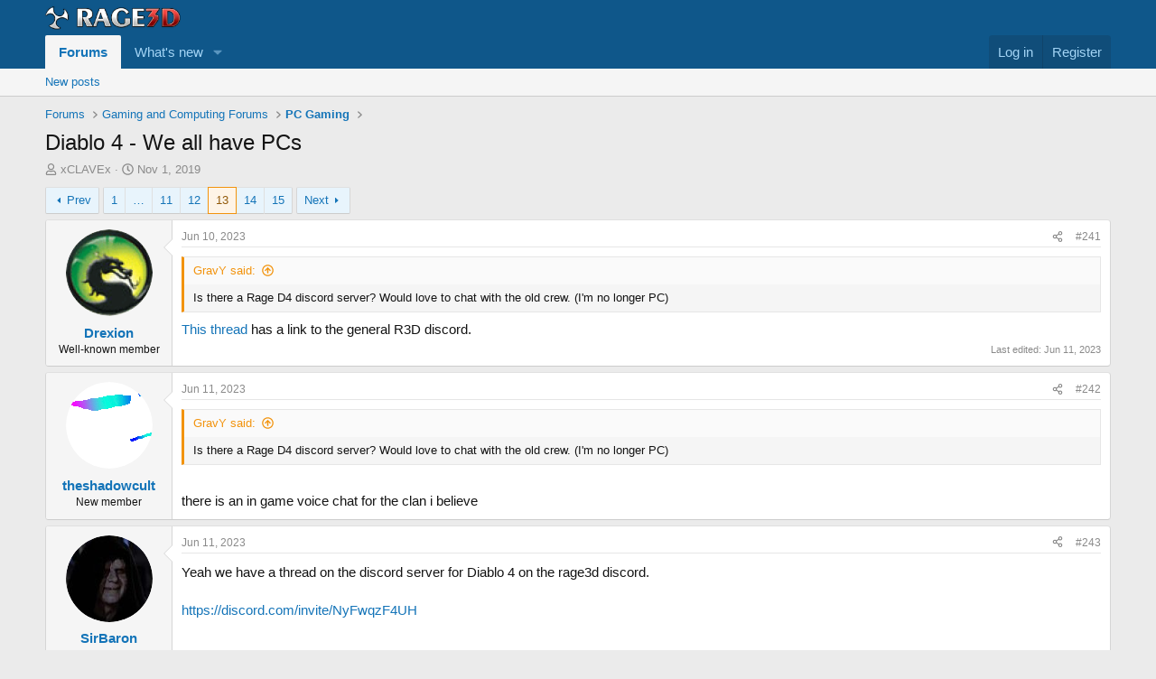

--- FILE ---
content_type: text/html; charset=utf-8
request_url: https://www.rage3d.com/board/index.php?threads/diablo-4-we-all-have-pcs.479993/page-13
body_size: 17354
content:
<!DOCTYPE html>
<html id="XF" lang="en-US" dir="LTR"
	data-xf="2.3"
	data-app="public"
	
	
	data-template="thread_view"
	data-container-key="node-32"
	data-content-key="thread-479993"
	data-logged-in="false"
	data-cookie-prefix="xf_"
	data-csrf="1769811300,155fce480daa7ea0757bd72232fd6d4d"
	class="has-no-js template-thread_view"
	>
<head>
	
	
	

	<meta charset="utf-8" />
	<title>Diablo 4 - We all have PCs | Page 13 | Rage3D Discussion Area</title>
	<link rel="manifest" href="/board/webmanifest.php">

	<meta http-equiv="X-UA-Compatible" content="IE=Edge" />
	<meta name="viewport" content="width=device-width, initial-scale=1, viewport-fit=cover">

	
		
			
				<meta name="theme-color" media="(prefers-color-scheme: light)" content="#0f578a" />
				<meta name="theme-color" media="(prefers-color-scheme: dark)" content="#0a1c29" />
			
		
	

	<meta name="apple-mobile-web-app-title" content="Rage3D">
	

	
		
		<meta name="description" content="Is there a Rage D4 discord server? Would love to chat with the old crew. (I&#039;m no longer PC)This thread has a link to the general R3D discord." />
		<meta property="og:description" content="Is there a Rage D4 discord server? Would love to chat with the old crew. (I&#039;m no longer PC)This thread has a link to the general R3D discord." />
		<meta property="twitter:description" content="Is there a Rage D4 discord server? Would love to chat with the old crew. (I&#039;m no longer PC)This thread has a link to the general R3D discord." />
	
	
		<meta property="og:url" content="https://www.rage3d.com/board/index.php?threads/diablo-4-we-all-have-pcs.479993/" />
	
		<link rel="canonical" href="https://www.rage3d.com/board/index.php?threads/diablo-4-we-all-have-pcs.479993/page-13" />
	
		<link rel="prev" href="/board/index.php?threads/diablo-4-we-all-have-pcs.479993/page-12" />
	
		<link rel="next" href="/board/index.php?threads/diablo-4-we-all-have-pcs.479993/page-14" />
	

	
		
	
	
	<meta property="og:site_name" content="Rage3D Discussion Area" />


	
	
		
	
	
	<meta property="og:type" content="website" />


	
	
		
	
	
	
		<meta property="og:title" content="Diablo 4 - We all have PCs" />
		<meta property="twitter:title" content="Diablo 4 - We all have PCs" />
	


	
	
	
	

	
	
	
		
	
	

	<link rel="stylesheet" href="/board/css.php?css=public%3Anormalize.css%2Cpublic%3Afa.css%2Cpublic%3Avariations.less%2Cpublic%3Acore.less%2Cpublic%3Aapp.less&amp;s=1&amp;l=1&amp;d=1769214659&amp;k=3b7de481050efafd360a8aaa5943b22ed6cef6d8" />

	<link rel="stylesheet" href="/board/css.php?css=public%3Abb_code.less&amp;s=1&amp;l=1&amp;d=1769214659&amp;k=67a1f01267f9ec1cc3e36201550ab0c37fa5d8b2" />
<link rel="stylesheet" href="/board/css.php?css=public%3Alightbox.less&amp;s=1&amp;l=1&amp;d=1769214659&amp;k=87f25320438f9f9e904e9e9d962c9c30f51d3d62" />
<link rel="stylesheet" href="/board/css.php?css=public%3Amessage.less&amp;s=1&amp;l=1&amp;d=1769214659&amp;k=f0eafd649ac1019f7863fa509a6ad98bd0baaa9b" />
<link rel="stylesheet" href="/board/css.php?css=public%3Ashare_controls.less&amp;s=1&amp;l=1&amp;d=1769214659&amp;k=0cbbec3aada2f9c8fa17f748bffe113eaa4258bf" />
<link rel="stylesheet" href="/board/css.php?css=public%3Aextra.less&amp;s=1&amp;l=1&amp;d=1769214659&amp;k=a4c01288041d033f53841a2d606aa590636028a8" />


	
		<script data-cfasync="false" src="/board/js/xf/preamble.min.js?_v=5238a8a6"></script>
	

	
	<script data-cfasync="false" src="/board/js/vendor/vendor-compiled.js?_v=5238a8a6" defer></script>
	<script data-cfasync="false" src="/board/js/xf/core-compiled.js?_v=5238a8a6" defer></script>

	<script data-cfasync="false">
		XF.ready(() =>
		{
			XF.extendObject(true, XF.config, {
				// 
				userId: 0,
				enablePush: false,
				pushAppServerKey: '',
				url: {
					fullBase: 'https://www.rage3d.com/board/',
					basePath: '/board/',
					css: '/board/css.php?css=__SENTINEL__&s=1&l=1&d=1769214659',
					js: '/board/js/__SENTINEL__?_v=5238a8a6',
					icon: '/board/data/local/icons/__VARIANT__.svg?v=1769214685#__NAME__',
					iconInline: '/board/styles/fa/__VARIANT__/__NAME__.svg?v=5.15.3',
					keepAlive: '/board/index.php?login/keep-alive'
				},
				cookie: {
					path: '/',
					domain: '',
					prefix: 'xf_',
					secure: true,
					consentMode: 'disabled',
					consented: ["optional","_third_party"]
				},
				cacheKey: 'f3ed7234243583f554e27d349fe769c5',
				csrf: '1769811300,155fce480daa7ea0757bd72232fd6d4d',
				js: {"\/board\/js\/xf\/lightbox-compiled.js?_v=5238a8a6":true},
				fullJs: false,
				css: {"public:bb_code.less":true,"public:lightbox.less":true,"public:message.less":true,"public:share_controls.less":true,"public:extra.less":true},
				time: {
					now: 1769811300,
					today: 1769749200,
					todayDow: 5,
					tomorrow: 1769835600,
					yesterday: 1769662800,
					week: 1769230800,
					month: 1767243600,
					year: 1767243600
				},
				style: {
					light: 'default',
					dark: 'alternate',
					defaultColorScheme: 'light'
				},
				borderSizeFeature: '3px',
				fontAwesomeWeight: 'r',
				enableRtnProtect: true,
				
				enableFormSubmitSticky: true,
				imageOptimization: '0',
				imageOptimizationQuality: 0.85,
				uploadMaxFilesize: 52428800,
				uploadMaxWidth: 0,
				uploadMaxHeight: 0,
				allowedVideoExtensions: ["m4v","mov","mp4","mp4v","mpeg","mpg","ogv","webm"],
				allowedAudioExtensions: ["mp3","opus","ogg","wav"],
				shortcodeToEmoji: true,
				visitorCounts: {
					conversations_unread: '0',
					alerts_unviewed: '0',
					total_unread: '0',
					title_count: true,
					icon_indicator: true
				},
				jsMt: {"xf\/action.js":"9b0ba395","xf\/embed.js":"f7dbb36b","xf\/form.js":"a803efa1","xf\/structure.js":"e93ba97b","xf\/tooltip.js":"a803efa1"},
				jsState: {},
				publicMetadataLogoUrl: '',
				publicPushBadgeUrl: 'https://www.rage3d.com/board/styles/default/xenforo/bell.png'
			})

			XF.extendObject(XF.phrases, {
				// 
				date_x_at_time_y:     "{date} at {time}",
				day_x_at_time_y:      "{day} at {time}",
				yesterday_at_x:       "Yesterday at {time}",
				x_minutes_ago:        "{minutes} minutes ago",
				one_minute_ago:       "1 minute ago",
				a_moment_ago:         "A moment ago",
				today_at_x:           "Today at {time}",
				in_a_moment:          "In a moment",
				in_a_minute:          "In a minute",
				in_x_minutes:         "In {minutes} minutes",
				later_today_at_x:     "Later today at {time}",
				tomorrow_at_x:        "Tomorrow at {time}",
				short_date_x_minutes: "{minutes}m",
				short_date_x_hours:   "{hours}h",
				short_date_x_days:    "{days}d",

				day0: "Sunday",
				day1: "Monday",
				day2: "Tuesday",
				day3: "Wednesday",
				day4: "Thursday",
				day5: "Friday",
				day6: "Saturday",

				dayShort0: "Sun",
				dayShort1: "Mon",
				dayShort2: "Tue",
				dayShort3: "Wed",
				dayShort4: "Thu",
				dayShort5: "Fri",
				dayShort6: "Sat",

				month0: "January",
				month1: "February",
				month2: "March",
				month3: "April",
				month4: "May",
				month5: "June",
				month6: "July",
				month7: "August",
				month8: "September",
				month9: "October",
				month10: "November",
				month11: "December",

				active_user_changed_reload_page: "The active user has changed. Reload the page for the latest version.",
				server_did_not_respond_in_time_try_again: "The server did not respond in time. Please try again.",
				oops_we_ran_into_some_problems: "Oops! We ran into some problems.",
				oops_we_ran_into_some_problems_more_details_console: "Oops! We ran into some problems. Please try again later. More error details may be in the browser console.",
				file_too_large_to_upload: "The file is too large to be uploaded.",
				uploaded_file_is_too_large_for_server_to_process: "The uploaded file is too large for the server to process.",
				files_being_uploaded_are_you_sure: "Files are still being uploaded. Are you sure you want to submit this form?",
				attach: "Attach files",
				rich_text_box: "Rich text box",
				close: "Close",
				link_copied_to_clipboard: "Link copied to clipboard.",
				text_copied_to_clipboard: "Text copied to clipboard.",
				loading: "Loading…",
				you_have_exceeded_maximum_number_of_selectable_items: "You have exceeded the maximum number of selectable items.",

				processing: "Processing",
				'processing...': "Processing…",

				showing_x_of_y_items: "Showing {count} of {total} items",
				showing_all_items: "Showing all items",
				no_items_to_display: "No items to display",

				number_button_up: "Increase",
				number_button_down: "Decrease",

				push_enable_notification_title: "Push notifications enabled successfully at Rage3D Discussion Area",
				push_enable_notification_body: "Thank you for enabling push notifications!",

				pull_down_to_refresh: "Pull down to refresh",
				release_to_refresh: "Release to refresh",
				refreshing: "Refreshing…"
			})
		})
	</script>

	<script data-cfasync="false" src="/board/js/xf/lightbox-compiled.js?_v=5238a8a6" defer></script>



	

	
</head>
<body data-template="thread_view">

<div class="p-pageWrapper" id="top">

	

	<header class="p-header" id="header">
		<div class="p-header-inner">
			<div class="p-header-content">
				<div class="p-header-logo p-header-logo--image">
					<a href="/board/index.php">
						

	

	
		
		

		
	
		
		

		
	

	

	<picture data-variations="{&quot;default&quot;:{&quot;1&quot;:&quot;\/board\/data\/assets\/logo_default\/upscalemedia-transformed.png&quot;,&quot;2&quot;:null},&quot;alternate&quot;:{&quot;1&quot;:&quot;\/board\/data\/assets\/logo_alternate\/upscalemedia-transformed.png&quot;,&quot;2&quot;:null}}">
		
		
		

		
			
			
			

			
				<source srcset="/board/data/assets/logo_alternate/upscalemedia-transformed.png" media="(prefers-color-scheme: dark)" />
			
		

		<img src="/board/data/assets/logo_default/upscalemedia-transformed.png"  width="150" height="54" alt="Rage3D Discussion Area"  />
	</picture>


					</a>
				</div>

				
			</div>
		</div>
	</header>

	
	

	
		<div class="p-navSticky p-navSticky--primary" data-xf-init="sticky-header">
			
		<nav class="p-nav">
			<div class="p-nav-inner">
				<button type="button" class="button button--plain p-nav-menuTrigger" data-xf-click="off-canvas" data-menu=".js-headerOffCanvasMenu" tabindex="0" aria-label="Menu"><span class="button-text">
					<i aria-hidden="true"></i>
				</span></button>

				<div class="p-nav-smallLogo">
					<a href="/board/index.php">
						

	

	
		
		

		
	
		
		

		
	

	

	<picture data-variations="{&quot;default&quot;:{&quot;1&quot;:&quot;\/board\/data\/assets\/logo_default\/upscalemedia-transformed.png&quot;,&quot;2&quot;:null},&quot;alternate&quot;:{&quot;1&quot;:&quot;\/board\/data\/assets\/logo_alternate\/upscalemedia-transformed.png&quot;,&quot;2&quot;:null}}">
		
		
		

		
			
			
			

			
				<source srcset="/board/data/assets/logo_alternate/upscalemedia-transformed.png" media="(prefers-color-scheme: dark)" />
			
		

		<img src="/board/data/assets/logo_default/upscalemedia-transformed.png"  width="150" height="54" alt="Rage3D Discussion Area"  />
	</picture>


					</a>
				</div>

				<div class="p-nav-scroller hScroller" data-xf-init="h-scroller" data-auto-scroll=".p-navEl.is-selected">
					<div class="hScroller-scroll">
						<ul class="p-nav-list js-offCanvasNavSource">
							
								<li>
									
	<div class="p-navEl is-selected" data-has-children="true">
	

		
	
	<a href="/board/index.php"
	class="p-navEl-link p-navEl-link--splitMenu "
	
	
	data-nav-id="forums">Forums</a>


		<a data-xf-key="1"
			data-xf-click="menu"
			data-menu-pos-ref="< .p-navEl"
			class="p-navEl-splitTrigger"
			role="button"
			tabindex="0"
			aria-label="Toggle expanded"
			aria-expanded="false"
			aria-haspopup="true"></a>

		
	
		<div class="menu menu--structural" data-menu="menu" aria-hidden="true">
			<div class="menu-content">
				
					
	
	
	<a href="/board/index.php?whats-new/posts/"
	class="menu-linkRow u-indentDepth0 js-offCanvasCopy "
	
	
	data-nav-id="newPosts">New posts</a>

	

				
			</div>
		</div>
	
	</div>

								</li>
							
								<li>
									
	<div class="p-navEl " data-has-children="true">
	

		
	
	<a href="/board/index.php?whats-new/"
	class="p-navEl-link p-navEl-link--splitMenu "
	
	
	data-nav-id="whatsNew">What's new</a>


		<a data-xf-key="2"
			data-xf-click="menu"
			data-menu-pos-ref="< .p-navEl"
			class="p-navEl-splitTrigger"
			role="button"
			tabindex="0"
			aria-label="Toggle expanded"
			aria-expanded="false"
			aria-haspopup="true"></a>

		
	
		<div class="menu menu--structural" data-menu="menu" aria-hidden="true">
			<div class="menu-content">
				
					
	
	
	<a href="/board/index.php?featured/"
	class="menu-linkRow u-indentDepth0 js-offCanvasCopy "
	
	
	data-nav-id="featured">Featured content</a>

	

				
					
	
	
	<a href="/board/index.php?whats-new/posts/"
	class="menu-linkRow u-indentDepth0 js-offCanvasCopy "
	 rel="nofollow"
	
	data-nav-id="whatsNewPosts">New posts</a>

	

				
					
	
	
	<a href="/board/index.php?whats-new/latest-activity"
	class="menu-linkRow u-indentDepth0 js-offCanvasCopy "
	 rel="nofollow"
	
	data-nav-id="latestActivity">Latest activity</a>

	

				
			</div>
		</div>
	
	</div>

								</li>
							
						</ul>
					</div>
				</div>

				<div class="p-nav-opposite">
					<div class="p-navgroup p-account p-navgroup--guest">
						
							<a href="/board/index.php?login/" class="p-navgroup-link p-navgroup-link--textual p-navgroup-link--logIn"
								data-xf-click="overlay" data-follow-redirects="on">
								<span class="p-navgroup-linkText">Log in</span>
							</a>
							
								<a href="/board/index.php?register/" class="p-navgroup-link p-navgroup-link--textual p-navgroup-link--register"
									data-xf-click="overlay" data-follow-redirects="on">
									<span class="p-navgroup-linkText">Register</span>
								</a>
							
						
					</div>

					<div class="p-navgroup p-discovery p-discovery--noSearch">
						<a href="/board/index.php?whats-new/"
							class="p-navgroup-link p-navgroup-link--iconic p-navgroup-link--whatsnew"
							aria-label="What&#039;s new"
							title="What&#039;s new">
							<i aria-hidden="true"></i>
							<span class="p-navgroup-linkText">What's new</span>
						</a>

						
					</div>
				</div>
			</div>
		</nav>
	
		</div>
		
		
			<div class="p-sectionLinks">
				<div class="p-sectionLinks-inner hScroller" data-xf-init="h-scroller">
					<div class="hScroller-scroll">
						<ul class="p-sectionLinks-list">
							
								<li>
									
	<div class="p-navEl " >
	

		
	
	<a href="/board/index.php?whats-new/posts/"
	class="p-navEl-link "
	
	data-xf-key="alt+1"
	data-nav-id="newPosts">New posts</a>


		

		
	
	</div>

								</li>
							
						</ul>
					</div>
				</div>
			</div>
			
	
		

	<div class="offCanvasMenu offCanvasMenu--nav js-headerOffCanvasMenu" data-menu="menu" aria-hidden="true" data-ocm-builder="navigation">
		<div class="offCanvasMenu-backdrop" data-menu-close="true"></div>
		<div class="offCanvasMenu-content">
			<div class="offCanvasMenu-header">
				Menu
				<a class="offCanvasMenu-closer" data-menu-close="true" role="button" tabindex="0" aria-label="Close"></a>
			</div>
			
				<div class="p-offCanvasRegisterLink">
					<div class="offCanvasMenu-linkHolder">
						<a href="/board/index.php?login/" class="offCanvasMenu-link" data-xf-click="overlay" data-menu-close="true">
							Log in
						</a>
					</div>
					<hr class="offCanvasMenu-separator" />
					
						<div class="offCanvasMenu-linkHolder">
							<a href="/board/index.php?register/" class="offCanvasMenu-link" data-xf-click="overlay" data-menu-close="true">
								Register
							</a>
						</div>
						<hr class="offCanvasMenu-separator" />
					
				</div>
			
			<div class="js-offCanvasNavTarget"></div>
			<div class="offCanvasMenu-installBanner js-installPromptContainer" style="display: none;" data-xf-init="install-prompt">
				<div class="offCanvasMenu-installBanner-header">Install the app</div>
				<button type="button" class="button js-installPromptButton"><span class="button-text">Install</span></button>
				<template class="js-installTemplateIOS">
					<div class="js-installTemplateContent">
						<div class="overlay-title">How to install the app on iOS</div>
						<div class="block-body">
							<div class="block-row">
								<p>
									Follow along with the video below to see how to install our site as a web app on your home screen.
								</p>
								<p style="text-align: center">
									<video src="/board/styles/default/xenforo/add_to_home.mp4"
										width="280" height="480" autoplay loop muted playsinline></video>
								</p>
								<p>
									<small><strong>Note:</strong> This feature may not be available in some browsers.</small>
								</p>
							</div>
						</div>
					</div>
				</template>
			</div>
		</div>
	</div>

	<div class="p-body">
		<div class="p-body-inner">
			<!--XF:EXTRA_OUTPUT-->

			

			

			
			
	
		<ul class="p-breadcrumbs "
			itemscope itemtype="https://schema.org/BreadcrumbList">
			
				

				
				

				

				
					
					
	<li itemprop="itemListElement" itemscope itemtype="https://schema.org/ListItem">
		<a href="/board/index.php" itemprop="item">
			<span itemprop="name">Forums</span>
		</a>
		<meta itemprop="position" content="1" />
	</li>

				
				
					
					
	<li itemprop="itemListElement" itemscope itemtype="https://schema.org/ListItem">
		<a href="/board/index.php#gaming-and-computing-forums.15" itemprop="item">
			<span itemprop="name">Gaming and Computing Forums</span>
		</a>
		<meta itemprop="position" content="2" />
	</li>

				
					
					
	<li itemprop="itemListElement" itemscope itemtype="https://schema.org/ListItem">
		<a href="/board/index.php?forums/pc-gaming.32/" itemprop="item">
			<span itemprop="name">PC Gaming</span>
		</a>
		<meta itemprop="position" content="3" />
	</li>

				
			
		</ul>
	

			

			
	<noscript class="js-jsWarning"><div class="blockMessage blockMessage--important blockMessage--iconic u-noJsOnly">JavaScript is disabled. For a better experience, please enable JavaScript in your browser before proceeding.</div></noscript>

			
	<div class="blockMessage blockMessage--important blockMessage--iconic js-browserWarning" style="display: none">You are using an out of date browser. It  may not display this or other websites correctly.<br />You should upgrade or use an <a href="https://www.google.com/chrome/" target="_blank" rel="noopener">alternative browser</a>.</div>


			
				<div class="p-body-header">
					
						
							<div class="p-title ">
								
									
										<h1 class="p-title-value">Diablo 4 - We all have PCs</h1>
									
									
								
							</div>
						

						
							<div class="p-description">
	<ul class="listInline listInline--bullet">
		<li>
			<i class="fa--xf far fa-user "><svg xmlns="http://www.w3.org/2000/svg" role="img" ><title>Thread starter</title><use href="/board/data/local/icons/regular.svg?v=1769214685#user"></use></svg></i>
			<span class="u-srOnly">Thread starter</span>

			<a href="/board/index.php?members/xclavex.4500/" class="username  u-concealed" dir="auto" data-user-id="4500" data-xf-init="member-tooltip">xCLAVEx</a>
		</li>
		<li>
			<i class="fa--xf far fa-clock "><svg xmlns="http://www.w3.org/2000/svg" role="img" ><title>Start date</title><use href="/board/data/local/icons/regular.svg?v=1769214685#clock"></use></svg></i>
			<span class="u-srOnly">Start date</span>

			<a href="/board/index.php?threads/diablo-4-we-all-have-pcs.479993/" class="u-concealed"><time  class="u-dt" dir="auto" datetime="2019-11-01T14:26:19-0400" data-timestamp="1572632779" data-date="Nov 1, 2019" data-time="2:26 PM" data-short="Nov &#039;19" title="Nov 1, 2019 at 2:26 PM">Nov 1, 2019</time></a>
		</li>
		
		
	</ul>
</div>
						
					
				</div>
			

			<div class="p-body-main  ">
				
				<div class="p-body-contentCol"></div>
				

				

				<div class="p-body-content">
					
					<div class="p-body-pageContent">










	
	
	
		
	
	
	


	
	
	
		
	
	
	


	
	
		
	
	
	


	
	



	












	

	
		
	



















<div class="block block--messages" data-xf-init="" data-type="post" data-href="/board/index.php?inline-mod/" data-search-target="*">

	<span class="u-anchorTarget" id="posts"></span>

	
		
	

	

	<div class="block-outer"><div class="block-outer-main"><nav class="pageNavWrapper pageNavWrapper--mixed ">



<div class="pageNav pageNav--skipStart ">
	
		<a href="/board/index.php?threads/diablo-4-we-all-have-pcs.479993/page-12" class="pageNav-jump pageNav-jump--prev">Prev</a>
	

	<ul class="pageNav-main">
		

	
		<li class="pageNav-page "><a href="/board/index.php?threads/diablo-4-we-all-have-pcs.479993/">1</a></li>
	


		
			
				<li class="pageNav-page pageNav-page--skip pageNav-page--skipStart">
					<a data-xf-init="tooltip" title="Go to page"
						data-xf-click="menu"
						role="button" tabindex="0" aria-expanded="false" aria-haspopup="true">…</a>
					

	<div class="menu menu--pageJump" data-menu="menu" aria-hidden="true">
		<div class="menu-content">
			<h4 class="menu-header">Go to page</h4>
			<div class="menu-row" data-xf-init="page-jump" data-page-url="/board/index.php?threads/diablo-4-we-all-have-pcs.479993/page-%page%">
				<div class="inputGroup inputGroup--numbers">
					<div class="inputGroup inputGroup--numbers inputNumber" data-xf-init="number-box"><input type="number" class="input input--number js-numberBoxTextInput input input--numberNarrow js-pageJumpPage" value="10"  min="1" max="15" step="1" required="required" data-menu-autofocus="true" /></div>
					<span class="inputGroup-text"><button type="button" class="button js-pageJumpGo"><span class="button-text">Go</span></button></span>
				</div>
			</div>
		</div>
	</div>

				</li>
			
		

		
			

	
		<li class="pageNav-page pageNav-page--earlier"><a href="/board/index.php?threads/diablo-4-we-all-have-pcs.479993/page-11">11</a></li>
	

		
			

	
		<li class="pageNav-page pageNav-page--earlier"><a href="/board/index.php?threads/diablo-4-we-all-have-pcs.479993/page-12">12</a></li>
	

		
			

	
		<li class="pageNav-page pageNav-page--current "><a href="/board/index.php?threads/diablo-4-we-all-have-pcs.479993/page-13">13</a></li>
	

		
			

	
		<li class="pageNav-page pageNav-page--later"><a href="/board/index.php?threads/diablo-4-we-all-have-pcs.479993/page-14">14</a></li>
	

		

		

		

	
		<li class="pageNav-page "><a href="/board/index.php?threads/diablo-4-we-all-have-pcs.479993/page-15">15</a></li>
	

	</ul>

	
		<a href="/board/index.php?threads/diablo-4-we-all-have-pcs.479993/page-14" class="pageNav-jump pageNav-jump--next">Next</a>
	
</div>

<div class="pageNavSimple">
	
		<a href="/board/index.php?threads/diablo-4-we-all-have-pcs.479993/"
			class="pageNavSimple-el pageNavSimple-el--first"
			data-xf-init="tooltip" title="First">
			<i aria-hidden="true"></i> <span class="u-srOnly">First</span>
		</a>
		<a href="/board/index.php?threads/diablo-4-we-all-have-pcs.479993/page-12" class="pageNavSimple-el pageNavSimple-el--prev">
			<i aria-hidden="true"></i> Prev
		</a>
	

	<a class="pageNavSimple-el pageNavSimple-el--current"
		data-xf-init="tooltip" title="Go to page"
		data-xf-click="menu" role="button" tabindex="0" aria-expanded="false" aria-haspopup="true">
		13 of 15
	</a>
	

	<div class="menu menu--pageJump" data-menu="menu" aria-hidden="true">
		<div class="menu-content">
			<h4 class="menu-header">Go to page</h4>
			<div class="menu-row" data-xf-init="page-jump" data-page-url="/board/index.php?threads/diablo-4-we-all-have-pcs.479993/page-%page%">
				<div class="inputGroup inputGroup--numbers">
					<div class="inputGroup inputGroup--numbers inputNumber" data-xf-init="number-box"><input type="number" class="input input--number js-numberBoxTextInput input input--numberNarrow js-pageJumpPage" value="13"  min="1" max="15" step="1" required="required" data-menu-autofocus="true" /></div>
					<span class="inputGroup-text"><button type="button" class="button js-pageJumpGo"><span class="button-text">Go</span></button></span>
				</div>
			</div>
		</div>
	</div>


	
		<a href="/board/index.php?threads/diablo-4-we-all-have-pcs.479993/page-14" class="pageNavSimple-el pageNavSimple-el--next">
			Next <i aria-hidden="true"></i>
		</a>
		<a href="/board/index.php?threads/diablo-4-we-all-have-pcs.479993/page-15"
			class="pageNavSimple-el pageNavSimple-el--last"
			data-xf-init="tooltip" title="Last">
			<i aria-hidden="true"></i> <span class="u-srOnly">Last</span>
		</a>
	
</div>

</nav>



</div></div>

	

	
		
	<div class="block-outer js-threadStatusField"></div>

	

	<div class="block-container lbContainer"
		data-xf-init="lightbox select-to-quote"
		data-message-selector=".js-post"
		data-lb-id="thread-479993"
		data-lb-universal="">

		<div class="block-body js-replyNewMessageContainer">
			
				

					

					
						

	
	

	

	
	<article class="message message--post js-post js-inlineModContainer  "
		data-author="Drexion"
		data-content="post-11062046"
		id="js-post-11062046"
		itemscope itemtype="https://schema.org/Comment" itemid="https://www.rage3d.com/board/index.php?posts/11062046/">

		
			<meta itemprop="parentItem" itemscope itemid="https://www.rage3d.com/board/index.php?threads/diablo-4-we-all-have-pcs.479993/" />
			<meta itemprop="name" content="Post #241" />
		

		<span class="u-anchorTarget" id="post-11062046"></span>

		
			<div class="message-inner">
				
					<div class="message-cell message-cell--user">
						

	<section class="message-user"
		itemprop="author"
		itemscope itemtype="https://schema.org/Person"
		itemid="https://www.rage3d.com/board/index.php?members/drexion.43974/">

		
			<meta itemprop="url" content="https://www.rage3d.com/board/index.php?members/drexion.43974/" />
		

		<div class="message-avatar ">
			<div class="message-avatar-wrapper">
				<a href="/board/index.php?members/drexion.43974/" class="avatar avatar--m" data-user-id="43974" data-xf-init="member-tooltip">
			<img src="/board/data/avatars/m/43/43974.jpg?1710027582"  alt="Drexion" class="avatar-u43974-m" width="96" height="96" loading="lazy" itemprop="image" /> 
		</a>
				
			</div>
		</div>
		<div class="message-userDetails">
			<h4 class="message-name"><a href="/board/index.php?members/drexion.43974/" class="username " dir="auto" data-user-id="43974" data-xf-init="member-tooltip"><span itemprop="name">Drexion</span></a></h4>
			<h5 class="userTitle message-userTitle" dir="auto" itemprop="jobTitle">Well-known member</h5>
			
		</div>
		
			
			
		
		<span class="message-userArrow"></span>
	</section>

					</div>
				

				
					<div class="message-cell message-cell--main">
					
						<div class="message-main js-quickEditTarget">

							
								

	

	<header class="message-attribution message-attribution--split">
		<ul class="message-attribution-main listInline ">
			
			
			<li class="u-concealed">
				<a href="/board/index.php?threads/diablo-4-we-all-have-pcs.479993/post-11062046" rel="nofollow" itemprop="url">
					<time  class="u-dt" dir="auto" datetime="2023-06-10T23:14:28-0400" data-timestamp="1686453268" data-date="Jun 10, 2023" data-time="11:14 PM" data-short="Jun &#039;23" title="Jun 10, 2023 at 11:14 PM" itemprop="datePublished">Jun 10, 2023</time>
				</a>
			</li>
			
		</ul>

		<ul class="message-attribution-opposite message-attribution-opposite--list ">
			
			<li>
				<a href="/board/index.php?threads/diablo-4-we-all-have-pcs.479993/post-11062046"
					class="message-attribution-gadget"
					data-xf-init="share-tooltip"
					data-href="/board/index.php?posts/11062046/share"
					aria-label="Share"
					rel="nofollow">
					<i class="fa--xf far fa-share-alt "><svg xmlns="http://www.w3.org/2000/svg" role="img" aria-hidden="true" ><use href="/board/data/local/icons/regular.svg?v=1769214685#share-alt"></use></svg></i>
				</a>
			</li>
			
				<li class="u-hidden js-embedCopy">
					
	<a href="javascript:"
		data-xf-init="copy-to-clipboard"
		data-copy-text="&lt;div class=&quot;js-xf-embed&quot; data-url=&quot;https://www.rage3d.com/board&quot; data-content=&quot;post-11062046&quot;&gt;&lt;/div&gt;&lt;script defer src=&quot;https://www.rage3d.com/board/js/xf/external_embed.js?_v=5238a8a6&quot;&gt;&lt;/script&gt;"
		data-success="Embed code HTML copied to clipboard."
		class="">
		<i class="fa--xf far fa-code "><svg xmlns="http://www.w3.org/2000/svg" role="img" aria-hidden="true" ><use href="/board/data/local/icons/regular.svg?v=1769214685#code"></use></svg></i>
	</a>

				</li>
			
			
			
				<li>
					<a href="/board/index.php?threads/diablo-4-we-all-have-pcs.479993/post-11062046" rel="nofollow">
						#241
					</a>
				</li>
			
		</ul>
	</header>

							

							<div class="message-content js-messageContent">
							

								
									
	
	
	

								

								
									
	

	<div class="message-userContent lbContainer js-lbContainer "
		data-lb-id="post-11062046"
		data-lb-caption-desc="Drexion &middot; Jun 10, 2023 at 11:14 PM">

		

		<article class="message-body js-selectToQuote">
			
				
			

			<div itemprop="text">
				
					<div class="bbWrapper"><blockquote data-attributes="" data-quote="GravY" data-source="post: 11062045"
	class="bbCodeBlock bbCodeBlock--expandable bbCodeBlock--quote js-expandWatch">
	
		<div class="bbCodeBlock-title">
			
				<a href="/board/index.php?goto/post&amp;id=11062045"
					class="bbCodeBlock-sourceJump"
					rel="nofollow"
					data-xf-click="attribution"
					data-content-selector="#post-11062045">GravY said:</a>
			
		</div>
	
	<div class="bbCodeBlock-content">
		
		<div class="bbCodeBlock-expandContent js-expandContent ">
			Is there a Rage D4 discord server? Would love to chat with the old crew. (I&#039;m no longer PC)
		</div>
		<div class="bbCodeBlock-expandLink js-expandLink"><a role="button" tabindex="0">Click to expand...</a></div>
	</div>
</blockquote><a href="https://www.rage3d.com/board/forum/community-and-site-discussions/off-topic-lounge/484627-rage3d-discord-server" class="link link--internal">This thread</a> has a link to the general R3D discord.</div>
				
			</div>

			<div class="js-selectToQuoteEnd">&nbsp;</div>
			
				
			
		</article>

		

		
	</div>

								

								
									
	

	
		<div class="message-lastEdit">
			
				Last edited: <time  class="u-dt" dir="auto" datetime="2023-06-11T07:07:47-0400" data-timestamp="1686481667" data-date="Jun 11, 2023" data-time="7:07 AM" data-short="Jun &#039;23" title="Jun 11, 2023 at 7:07 AM" itemprop="dateModified">Jun 11, 2023</time>
			
		</div>
	

								

								
									
	

								

							
							</div>

							
								
	

	<footer class="message-footer">
		
			<div class="message-microdata" itemprop="interactionStatistic" itemtype="https://schema.org/InteractionCounter" itemscope>
				<meta itemprop="userInteractionCount" content="0" />
				<meta itemprop="interactionType" content="https://schema.org/LikeAction" />
			</div>
		

		

		<div class="reactionsBar js-reactionsList ">
			
		</div>

		<div class="js-historyTarget message-historyTarget toggleTarget" data-href="trigger-href"></div>
	</footer>

							
						</div>

					
					</div>
				
			</div>
		
	</article>

	
	

					

					

				

					

					
						

	
	

	

	
	<article class="message message--post js-post js-inlineModContainer  "
		data-author="theshadowcult"
		data-content="post-11062048"
		id="js-post-11062048"
		itemscope itemtype="https://schema.org/Comment" itemid="https://www.rage3d.com/board/index.php?posts/11062048/">

		
			<meta itemprop="parentItem" itemscope itemid="https://www.rage3d.com/board/index.php?threads/diablo-4-we-all-have-pcs.479993/" />
			<meta itemprop="name" content="Post #242" />
		

		<span class="u-anchorTarget" id="post-11062048"></span>

		
			<div class="message-inner">
				
					<div class="message-cell message-cell--user">
						

	<section class="message-user"
		itemprop="author"
		itemscope itemtype="https://schema.org/Person"
		itemid="https://www.rage3d.com/board/index.php?members/theshadowcult.83073/">

		
			<meta itemprop="url" content="https://www.rage3d.com/board/index.php?members/theshadowcult.83073/" />
		

		<div class="message-avatar ">
			<div class="message-avatar-wrapper">
				<a href="/board/index.php?members/theshadowcult.83073/" class="avatar avatar--m" data-user-id="83073" data-xf-init="member-tooltip">
			<img src="/board/data/avatars/m/83/83073.jpg?1710027601"  alt="theshadowcult" class="avatar-u83073-m" width="96" height="96" loading="lazy" itemprop="image" /> 
		</a>
				
			</div>
		</div>
		<div class="message-userDetails">
			<h4 class="message-name"><a href="/board/index.php?members/theshadowcult.83073/" class="username " dir="auto" data-user-id="83073" data-xf-init="member-tooltip"><span itemprop="name">theshadowcult</span></a></h4>
			<h5 class="userTitle message-userTitle" dir="auto" itemprop="jobTitle">New member</h5>
			
		</div>
		
			
			
		
		<span class="message-userArrow"></span>
	</section>

					</div>
				

				
					<div class="message-cell message-cell--main">
					
						<div class="message-main js-quickEditTarget">

							
								

	

	<header class="message-attribution message-attribution--split">
		<ul class="message-attribution-main listInline ">
			
			
			<li class="u-concealed">
				<a href="/board/index.php?threads/diablo-4-we-all-have-pcs.479993/post-11062048" rel="nofollow" itemprop="url">
					<time  class="u-dt" dir="auto" datetime="2023-06-11T05:06:58-0400" data-timestamp="1686474418" data-date="Jun 11, 2023" data-time="5:06 AM" data-short="Jun &#039;23" title="Jun 11, 2023 at 5:06 AM" itemprop="datePublished">Jun 11, 2023</time>
				</a>
			</li>
			
		</ul>

		<ul class="message-attribution-opposite message-attribution-opposite--list ">
			
			<li>
				<a href="/board/index.php?threads/diablo-4-we-all-have-pcs.479993/post-11062048"
					class="message-attribution-gadget"
					data-xf-init="share-tooltip"
					data-href="/board/index.php?posts/11062048/share"
					aria-label="Share"
					rel="nofollow">
					<i class="fa--xf far fa-share-alt "><svg xmlns="http://www.w3.org/2000/svg" role="img" aria-hidden="true" ><use href="/board/data/local/icons/regular.svg?v=1769214685#share-alt"></use></svg></i>
				</a>
			</li>
			
				<li class="u-hidden js-embedCopy">
					
	<a href="javascript:"
		data-xf-init="copy-to-clipboard"
		data-copy-text="&lt;div class=&quot;js-xf-embed&quot; data-url=&quot;https://www.rage3d.com/board&quot; data-content=&quot;post-11062048&quot;&gt;&lt;/div&gt;&lt;script defer src=&quot;https://www.rage3d.com/board/js/xf/external_embed.js?_v=5238a8a6&quot;&gt;&lt;/script&gt;"
		data-success="Embed code HTML copied to clipboard."
		class="">
		<i class="fa--xf far fa-code "><svg xmlns="http://www.w3.org/2000/svg" role="img" aria-hidden="true" ><use href="/board/data/local/icons/regular.svg?v=1769214685#code"></use></svg></i>
	</a>

				</li>
			
			
			
				<li>
					<a href="/board/index.php?threads/diablo-4-we-all-have-pcs.479993/post-11062048" rel="nofollow">
						#242
					</a>
				</li>
			
		</ul>
	</header>

							

							<div class="message-content js-messageContent">
							

								
									
	
	
	

								

								
									
	

	<div class="message-userContent lbContainer js-lbContainer "
		data-lb-id="post-11062048"
		data-lb-caption-desc="theshadowcult &middot; Jun 11, 2023 at 5:06 AM">

		

		<article class="message-body js-selectToQuote">
			
				
			

			<div itemprop="text">
				
					<div class="bbWrapper"><blockquote data-attributes="" data-quote="GravY" data-source="post: 11062045"
	class="bbCodeBlock bbCodeBlock--expandable bbCodeBlock--quote js-expandWatch">
	
		<div class="bbCodeBlock-title">
			
				<a href="/board/index.php?goto/post&amp;id=11062045"
					class="bbCodeBlock-sourceJump"
					rel="nofollow"
					data-xf-click="attribution"
					data-content-selector="#post-11062045">GravY said:</a>
			
		</div>
	
	<div class="bbCodeBlock-content">
		
		<div class="bbCodeBlock-expandContent js-expandContent ">
			Is there a Rage D4 discord server? Would love to chat with the old crew. (I&#039;m no longer PC)
		</div>
		<div class="bbCodeBlock-expandLink js-expandLink"><a role="button" tabindex="0">Click to expand...</a></div>
	</div>
</blockquote><br />
there is an in game voice chat for the clan i believe</div>
				
			</div>

			<div class="js-selectToQuoteEnd">&nbsp;</div>
			
				
			
		</article>

		

		
	</div>

								

								
									
	

	

								

								
									
	

								

							
							</div>

							
								
	

	<footer class="message-footer">
		
			<div class="message-microdata" itemprop="interactionStatistic" itemtype="https://schema.org/InteractionCounter" itemscope>
				<meta itemprop="userInteractionCount" content="0" />
				<meta itemprop="interactionType" content="https://schema.org/LikeAction" />
			</div>
		

		

		<div class="reactionsBar js-reactionsList ">
			
		</div>

		<div class="js-historyTarget message-historyTarget toggleTarget" data-href="trigger-href"></div>
	</footer>

							
						</div>

					
					</div>
				
			</div>
		
	</article>

	
	

					

					

				

					

					
						

	
	

	

	
	<article class="message message--post js-post js-inlineModContainer  "
		data-author="SirBaron"
		data-content="post-11062049"
		id="js-post-11062049"
		itemscope itemtype="https://schema.org/Comment" itemid="https://www.rage3d.com/board/index.php?posts/11062049/">

		
			<meta itemprop="parentItem" itemscope itemid="https://www.rage3d.com/board/index.php?threads/diablo-4-we-all-have-pcs.479993/" />
			<meta itemprop="name" content="Post #243" />
		

		<span class="u-anchorTarget" id="post-11062049"></span>

		
			<div class="message-inner">
				
					<div class="message-cell message-cell--user">
						

	<section class="message-user"
		itemprop="author"
		itemscope itemtype="https://schema.org/Person"
		itemid="https://www.rage3d.com/board/index.php?members/sirbaron.36739/">

		
			<meta itemprop="url" content="https://www.rage3d.com/board/index.php?members/sirbaron.36739/" />
		

		<div class="message-avatar ">
			<div class="message-avatar-wrapper">
				<a href="/board/index.php?members/sirbaron.36739/" class="avatar avatar--m" data-user-id="36739" data-xf-init="member-tooltip">
			<img src="/board/data/avatars/m/36/36739.jpg?1710027582"  alt="SirBaron" class="avatar-u36739-m" width="96" height="96" loading="lazy" itemprop="image" /> 
		</a>
				
			</div>
		</div>
		<div class="message-userDetails">
			<h4 class="message-name"><a href="/board/index.php?members/sirbaron.36739/" class="username " dir="auto" data-user-id="36739" data-xf-init="member-tooltip"><span itemprop="name">SirBaron</span></a></h4>
			<h5 class="userTitle message-userTitle" dir="auto" itemprop="jobTitle">Emperor LOLpatine</h5>
			
		</div>
		
			
			
		
		<span class="message-userArrow"></span>
	</section>

					</div>
				

				
					<div class="message-cell message-cell--main">
					
						<div class="message-main js-quickEditTarget">

							
								

	

	<header class="message-attribution message-attribution--split">
		<ul class="message-attribution-main listInline ">
			
			
			<li class="u-concealed">
				<a href="/board/index.php?threads/diablo-4-we-all-have-pcs.479993/post-11062049" rel="nofollow" itemprop="url">
					<time  class="u-dt" dir="auto" datetime="2023-06-11T12:45:26-0400" data-timestamp="1686501926" data-date="Jun 11, 2023" data-time="12:45 PM" data-short="Jun &#039;23" title="Jun 11, 2023 at 12:45 PM" itemprop="datePublished">Jun 11, 2023</time>
				</a>
			</li>
			
		</ul>

		<ul class="message-attribution-opposite message-attribution-opposite--list ">
			
			<li>
				<a href="/board/index.php?threads/diablo-4-we-all-have-pcs.479993/post-11062049"
					class="message-attribution-gadget"
					data-xf-init="share-tooltip"
					data-href="/board/index.php?posts/11062049/share"
					aria-label="Share"
					rel="nofollow">
					<i class="fa--xf far fa-share-alt "><svg xmlns="http://www.w3.org/2000/svg" role="img" aria-hidden="true" ><use href="/board/data/local/icons/regular.svg?v=1769214685#share-alt"></use></svg></i>
				</a>
			</li>
			
				<li class="u-hidden js-embedCopy">
					
	<a href="javascript:"
		data-xf-init="copy-to-clipboard"
		data-copy-text="&lt;div class=&quot;js-xf-embed&quot; data-url=&quot;https://www.rage3d.com/board&quot; data-content=&quot;post-11062049&quot;&gt;&lt;/div&gt;&lt;script defer src=&quot;https://www.rage3d.com/board/js/xf/external_embed.js?_v=5238a8a6&quot;&gt;&lt;/script&gt;"
		data-success="Embed code HTML copied to clipboard."
		class="">
		<i class="fa--xf far fa-code "><svg xmlns="http://www.w3.org/2000/svg" role="img" aria-hidden="true" ><use href="/board/data/local/icons/regular.svg?v=1769214685#code"></use></svg></i>
	</a>

				</li>
			
			
			
				<li>
					<a href="/board/index.php?threads/diablo-4-we-all-have-pcs.479993/post-11062049" rel="nofollow">
						#243
					</a>
				</li>
			
		</ul>
	</header>

							

							<div class="message-content js-messageContent">
							

								
									
	
	
	

								

								
									
	

	<div class="message-userContent lbContainer js-lbContainer "
		data-lb-id="post-11062049"
		data-lb-caption-desc="SirBaron &middot; Jun 11, 2023 at 12:45 PM">

		

		<article class="message-body js-selectToQuote">
			
				
			

			<div itemprop="text">
				
					<div class="bbWrapper">Yeah we have a thread on the discord server for Diablo 4 on the rage3d discord.<br />
<br />
<a href="https://discord.com/invite/NyFwqzF4UH" target="_blank" class="link link--external" rel="nofollow ugc noopener">https://discord.com/invite/NyFwqzF4UH</a></div>
				
			</div>

			<div class="js-selectToQuoteEnd">&nbsp;</div>
			
				
			
		</article>

		

		
	</div>

								

								
									
	

	

								

								
									
	

								

							
							</div>

							
								
	

	<footer class="message-footer">
		
			<div class="message-microdata" itemprop="interactionStatistic" itemtype="https://schema.org/InteractionCounter" itemscope>
				<meta itemprop="userInteractionCount" content="0" />
				<meta itemprop="interactionType" content="https://schema.org/LikeAction" />
			</div>
		

		

		<div class="reactionsBar js-reactionsList ">
			
		</div>

		<div class="js-historyTarget message-historyTarget toggleTarget" data-href="trigger-href"></div>
	</footer>

							
						</div>

					
					</div>
				
			</div>
		
	</article>

	
	

					

					

				

					

					
						

	
	

	

	
	<article class="message message--post js-post js-inlineModContainer  "
		data-author="nutcrackr"
		data-content="post-11062054"
		id="js-post-11062054"
		itemscope itemtype="https://schema.org/Comment" itemid="https://www.rage3d.com/board/index.php?posts/11062054/">

		
			<meta itemprop="parentItem" itemscope itemid="https://www.rage3d.com/board/index.php?threads/diablo-4-we-all-have-pcs.479993/" />
			<meta itemprop="name" content="Post #244" />
		

		<span class="u-anchorTarget" id="post-11062054"></span>

		
			<div class="message-inner">
				
					<div class="message-cell message-cell--user">
						

	<section class="message-user"
		itemprop="author"
		itemscope itemtype="https://schema.org/Person"
		itemid="https://www.rage3d.com/board/index.php?members/nutcrackr.42368/">

		
			<meta itemprop="url" content="https://www.rage3d.com/board/index.php?members/nutcrackr.42368/" />
		

		<div class="message-avatar ">
			<div class="message-avatar-wrapper">
				<a href="/board/index.php?members/nutcrackr.42368/" class="avatar avatar--m" data-user-id="42368" data-xf-init="member-tooltip">
			<img src="/board/data/avatars/m/42/42368.jpg?1710027582"  alt="nutcrackr" class="avatar-u42368-m" width="96" height="96" loading="lazy" itemprop="image" /> 
		</a>
				
			</div>
		</div>
		<div class="message-userDetails">
			<h4 class="message-name"><a href="/board/index.php?members/nutcrackr.42368/" class="username " dir="auto" data-user-id="42368" data-xf-init="member-tooltip"><span class="username--staff username--moderator" itemprop="name">nutcrackr</span></a></h4>
			<h5 class="userTitle message-userTitle" dir="auto" itemprop="jobTitle">OT Moderator</h5>
			<div class="userBanner userBanner--staff message-userBanner" dir="auto" itemprop="jobTitle"><span class="userBanner-before"></span><strong>Staff member</strong><span class="userBanner-after"></span></div>
<div class="userBanner userBanner userBanner--red message-userBanner" itemprop="jobTitle"><span class="userBanner-before"></span><strong>Moderator</strong><span class="userBanner-after"></span></div>
		</div>
		
			
			
		
		<span class="message-userArrow"></span>
	</section>

					</div>
				

				
					<div class="message-cell message-cell--main">
					
						<div class="message-main js-quickEditTarget">

							
								

	

	<header class="message-attribution message-attribution--split">
		<ul class="message-attribution-main listInline ">
			
			
			<li class="u-concealed">
				<a href="/board/index.php?threads/diablo-4-we-all-have-pcs.479993/post-11062054" rel="nofollow" itemprop="url">
					<time  class="u-dt" dir="auto" datetime="2023-06-11T19:00:46-0400" data-timestamp="1686524446" data-date="Jun 11, 2023" data-time="7:00 PM" data-short="Jun &#039;23" title="Jun 11, 2023 at 7:00 PM" itemprop="datePublished">Jun 11, 2023</time>
				</a>
			</li>
			
		</ul>

		<ul class="message-attribution-opposite message-attribution-opposite--list ">
			
			<li>
				<a href="/board/index.php?threads/diablo-4-we-all-have-pcs.479993/post-11062054"
					class="message-attribution-gadget"
					data-xf-init="share-tooltip"
					data-href="/board/index.php?posts/11062054/share"
					aria-label="Share"
					rel="nofollow">
					<i class="fa--xf far fa-share-alt "><svg xmlns="http://www.w3.org/2000/svg" role="img" aria-hidden="true" ><use href="/board/data/local/icons/regular.svg?v=1769214685#share-alt"></use></svg></i>
				</a>
			</li>
			
				<li class="u-hidden js-embedCopy">
					
	<a href="javascript:"
		data-xf-init="copy-to-clipboard"
		data-copy-text="&lt;div class=&quot;js-xf-embed&quot; data-url=&quot;https://www.rage3d.com/board&quot; data-content=&quot;post-11062054&quot;&gt;&lt;/div&gt;&lt;script defer src=&quot;https://www.rage3d.com/board/js/xf/external_embed.js?_v=5238a8a6&quot;&gt;&lt;/script&gt;"
		data-success="Embed code HTML copied to clipboard."
		class="">
		<i class="fa--xf far fa-code "><svg xmlns="http://www.w3.org/2000/svg" role="img" aria-hidden="true" ><use href="/board/data/local/icons/regular.svg?v=1769214685#code"></use></svg></i>
	</a>

				</li>
			
			
			
				<li>
					<a href="/board/index.php?threads/diablo-4-we-all-have-pcs.479993/post-11062054" rel="nofollow">
						#244
					</a>
				</li>
			
		</ul>
	</header>

							

							<div class="message-content js-messageContent">
							

								
									
	
	
	

								

								
									
	

	<div class="message-userContent lbContainer js-lbContainer "
		data-lb-id="post-11062054"
		data-lb-caption-desc="nutcrackr &middot; Jun 11, 2023 at 7:00 PM">

		

		<article class="message-body js-selectToQuote">
			
				
			

			<div itemprop="text">
				
					<div class="bbWrapper">To me it feels like D3 with D2 tone/story elements and MMO-like open world structure. D3 like because combat is 6 skills, fast and punchy with lots of chaos. Items have perks for skills/characters so they link with your playstyle and skill unlocks. I generally like the combat more than D3 though, trying 3 classes spending a lot of time with necro and less with druid and rogue. Not sure why, just feels better?<br />
<br />
One thing I love about D4 is the setting and environments. I think the dark tone and mood is brilliant in a lot of areas, and most importantly the character gear looks tons better than D3. I wish D4 had more CGI cutscenes, one at the end of each ACT. Even if they were short it would help to really separate the acts. But it only has the two <img src="/board/data/assets/smilies/sad.webp"  class="smilie" loading="lazy" alt=":(" title="Sad    :(" data-shortname=":(" /></div>
				
			</div>

			<div class="js-selectToQuoteEnd">&nbsp;</div>
			
				
			
		</article>

		

		
	</div>

								

								
									
	

	

								

								
									
	

								

							
							</div>

							
								
	

	<footer class="message-footer">
		
			<div class="message-microdata" itemprop="interactionStatistic" itemtype="https://schema.org/InteractionCounter" itemscope>
				<meta itemprop="userInteractionCount" content="0" />
				<meta itemprop="interactionType" content="https://schema.org/LikeAction" />
			</div>
		

		

		<div class="reactionsBar js-reactionsList ">
			
		</div>

		<div class="js-historyTarget message-historyTarget toggleTarget" data-href="trigger-href"></div>
	</footer>

							
						</div>

					
					</div>
				
			</div>
		
	</article>

	
	

					

					

				

					

					
						

	
	

	

	
	<article class="message message--post js-post js-inlineModContainer  "
		data-author="KAC"
		data-content="post-11062059"
		id="js-post-11062059"
		itemscope itemtype="https://schema.org/Comment" itemid="https://www.rage3d.com/board/index.php?posts/11062059/">

		
			<meta itemprop="parentItem" itemscope itemid="https://www.rage3d.com/board/index.php?threads/diablo-4-we-all-have-pcs.479993/" />
			<meta itemprop="name" content="Post #245" />
		

		<span class="u-anchorTarget" id="post-11062059"></span>

		
			<div class="message-inner">
				
					<div class="message-cell message-cell--user">
						

	<section class="message-user"
		itemprop="author"
		itemscope itemtype="https://schema.org/Person"
		itemid="https://www.rage3d.com/board/index.php?members/kac.35108/">

		
			<meta itemprop="url" content="https://www.rage3d.com/board/index.php?members/kac.35108/" />
		

		<div class="message-avatar ">
			<div class="message-avatar-wrapper">
				<a href="/board/index.php?members/kac.35108/" class="avatar avatar--m avatar--default avatar--default--dynamic" data-user-id="35108" data-xf-init="member-tooltip" style="background-color: #5c1f7a; color: #b870db">
			<span class="avatar-u35108-m" role="img" aria-label="KAC">K</span> 
		</a>
				
			</div>
		</div>
		<div class="message-userDetails">
			<h4 class="message-name"><a href="/board/index.php?members/kac.35108/" class="username " dir="auto" data-user-id="35108" data-xf-init="member-tooltip"><span itemprop="name">KAC</span></a></h4>
			<h5 class="userTitle message-userTitle" dir="auto" itemprop="jobTitle">Whatever</h5>
			
		</div>
		
			
			
		
		<span class="message-userArrow"></span>
	</section>

					</div>
				

				
					<div class="message-cell message-cell--main">
					
						<div class="message-main js-quickEditTarget">

							
								

	

	<header class="message-attribution message-attribution--split">
		<ul class="message-attribution-main listInline ">
			
			
			<li class="u-concealed">
				<a href="/board/index.php?threads/diablo-4-we-all-have-pcs.479993/post-11062059" rel="nofollow" itemprop="url">
					<time  class="u-dt" dir="auto" datetime="2023-06-11T22:06:13-0400" data-timestamp="1686535573" data-date="Jun 11, 2023" data-time="10:06 PM" data-short="Jun &#039;23" title="Jun 11, 2023 at 10:06 PM" itemprop="datePublished">Jun 11, 2023</time>
				</a>
			</li>
			
		</ul>

		<ul class="message-attribution-opposite message-attribution-opposite--list ">
			
			<li>
				<a href="/board/index.php?threads/diablo-4-we-all-have-pcs.479993/post-11062059"
					class="message-attribution-gadget"
					data-xf-init="share-tooltip"
					data-href="/board/index.php?posts/11062059/share"
					aria-label="Share"
					rel="nofollow">
					<i class="fa--xf far fa-share-alt "><svg xmlns="http://www.w3.org/2000/svg" role="img" aria-hidden="true" ><use href="/board/data/local/icons/regular.svg?v=1769214685#share-alt"></use></svg></i>
				</a>
			</li>
			
				<li class="u-hidden js-embedCopy">
					
	<a href="javascript:"
		data-xf-init="copy-to-clipboard"
		data-copy-text="&lt;div class=&quot;js-xf-embed&quot; data-url=&quot;https://www.rage3d.com/board&quot; data-content=&quot;post-11062059&quot;&gt;&lt;/div&gt;&lt;script defer src=&quot;https://www.rage3d.com/board/js/xf/external_embed.js?_v=5238a8a6&quot;&gt;&lt;/script&gt;"
		data-success="Embed code HTML copied to clipboard."
		class="">
		<i class="fa--xf far fa-code "><svg xmlns="http://www.w3.org/2000/svg" role="img" aria-hidden="true" ><use href="/board/data/local/icons/regular.svg?v=1769214685#code"></use></svg></i>
	</a>

				</li>
			
			
			
				<li>
					<a href="/board/index.php?threads/diablo-4-we-all-have-pcs.479993/post-11062059" rel="nofollow">
						#245
					</a>
				</li>
			
		</ul>
	</header>

							

							<div class="message-content js-messageContent">
							

								
									
	
	
	

								

								
									
	

	<div class="message-userContent lbContainer js-lbContainer "
		data-lb-id="post-11062059"
		data-lb-caption-desc="KAC &middot; Jun 11, 2023 at 10:06 PM">

		

		<article class="message-body js-selectToQuote">
			
				
			

			<div itemprop="text">
				
					<div class="bbWrapper">Hit level 36 and finished up Act 2. Mostly playing lightning sorc with chain lightning and arc lash. Double up with ice shield and hydras with an extra head. Seem to do OK but the game feels the same as it was at level 5 with the first unlocks rolling in. Of course hydra and ice shield came a bit later. Now doing the mains in Act 3. Also did a stronghold at level 36 and got meh gear. Only good thing about stronghold is probably the option to not travel so much on foot. <br />
<br />
Map is huge but very empty and repetitive. It is just not compelling. Equipment drops are also very rare. Most times when the top level drops it is worse than my current equipment or I have to give up stats like regen health etc. <br />
<br />
Just need to fast forward through the next 3 acts. Not sure if there is a clan or some such but probably timings won’t match. Also pulled a cramp on my shoulder due to clicking all weekend.</div>
				
			</div>

			<div class="js-selectToQuoteEnd">&nbsp;</div>
			
				
			
		</article>

		

		
	</div>

								

								
									
	

	

								

								
									
	

								

							
							</div>

							
								
	

	<footer class="message-footer">
		
			<div class="message-microdata" itemprop="interactionStatistic" itemtype="https://schema.org/InteractionCounter" itemscope>
				<meta itemprop="userInteractionCount" content="0" />
				<meta itemprop="interactionType" content="https://schema.org/LikeAction" />
			</div>
		

		

		<div class="reactionsBar js-reactionsList ">
			
		</div>

		<div class="js-historyTarget message-historyTarget toggleTarget" data-href="trigger-href"></div>
	</footer>

							
						</div>

					
					</div>
				
			</div>
		
	</article>

	
	

					

					

				

					

					
						

	
	

	

	
	<article class="message message--post js-post js-inlineModContainer  "
		data-author="Nascar24"
		data-content="post-11062069"
		id="js-post-11062069"
		itemscope itemtype="https://schema.org/Comment" itemid="https://www.rage3d.com/board/index.php?posts/11062069/">

		
			<meta itemprop="parentItem" itemscope itemid="https://www.rage3d.com/board/index.php?threads/diablo-4-we-all-have-pcs.479993/" />
			<meta itemprop="name" content="Post #246" />
		

		<span class="u-anchorTarget" id="post-11062069"></span>

		
			<div class="message-inner">
				
					<div class="message-cell message-cell--user">
						

	<section class="message-user"
		itemprop="author"
		itemscope itemtype="https://schema.org/Person"
		itemid="https://www.rage3d.com/board/index.php?members/nascar24.3947/">

		
			<meta itemprop="url" content="https://www.rage3d.com/board/index.php?members/nascar24.3947/" />
		

		<div class="message-avatar ">
			<div class="message-avatar-wrapper">
				<a href="/board/index.php?members/nascar24.3947/" class="avatar avatar--m" data-user-id="3947" data-xf-init="member-tooltip">
			<img src="/board/data/avatars/m/3/3947.jpg?1710027580"  alt="Nascar24" class="avatar-u3947-m" width="96" height="96" loading="lazy" itemprop="image" /> 
		</a>
				
			</div>
		</div>
		<div class="message-userDetails">
			<h4 class="message-name"><a href="/board/index.php?members/nascar24.3947/" class="username " dir="auto" data-user-id="3947" data-xf-init="member-tooltip"><span itemprop="name">Nascar24</span></a></h4>
			<h5 class="userTitle message-userTitle" dir="auto" itemprop="jobTitle">ASUS 4090 TUF</h5>
			
		</div>
		
			
			
		
		<span class="message-userArrow"></span>
	</section>

					</div>
				

				
					<div class="message-cell message-cell--main">
					
						<div class="message-main js-quickEditTarget">

							
								

	

	<header class="message-attribution message-attribution--split">
		<ul class="message-attribution-main listInline ">
			
			
			<li class="u-concealed">
				<a href="/board/index.php?threads/diablo-4-we-all-have-pcs.479993/post-11062069" rel="nofollow" itemprop="url">
					<time  class="u-dt" dir="auto" datetime="2023-06-12T11:10:53-0400" data-timestamp="1686582653" data-date="Jun 12, 2023" data-time="11:10 AM" data-short="Jun &#039;23" title="Jun 12, 2023 at 11:10 AM" itemprop="datePublished">Jun 12, 2023</time>
				</a>
			</li>
			
		</ul>

		<ul class="message-attribution-opposite message-attribution-opposite--list ">
			
			<li>
				<a href="/board/index.php?threads/diablo-4-we-all-have-pcs.479993/post-11062069"
					class="message-attribution-gadget"
					data-xf-init="share-tooltip"
					data-href="/board/index.php?posts/11062069/share"
					aria-label="Share"
					rel="nofollow">
					<i class="fa--xf far fa-share-alt "><svg xmlns="http://www.w3.org/2000/svg" role="img" aria-hidden="true" ><use href="/board/data/local/icons/regular.svg?v=1769214685#share-alt"></use></svg></i>
				</a>
			</li>
			
				<li class="u-hidden js-embedCopy">
					
	<a href="javascript:"
		data-xf-init="copy-to-clipboard"
		data-copy-text="&lt;div class=&quot;js-xf-embed&quot; data-url=&quot;https://www.rage3d.com/board&quot; data-content=&quot;post-11062069&quot;&gt;&lt;/div&gt;&lt;script defer src=&quot;https://www.rage3d.com/board/js/xf/external_embed.js?_v=5238a8a6&quot;&gt;&lt;/script&gt;"
		data-success="Embed code HTML copied to clipboard."
		class="">
		<i class="fa--xf far fa-code "><svg xmlns="http://www.w3.org/2000/svg" role="img" aria-hidden="true" ><use href="/board/data/local/icons/regular.svg?v=1769214685#code"></use></svg></i>
	</a>

				</li>
			
			
			
				<li>
					<a href="/board/index.php?threads/diablo-4-we-all-have-pcs.479993/post-11062069" rel="nofollow">
						#246
					</a>
				</li>
			
		</ul>
	</header>

							

							<div class="message-content js-messageContent">
							

								
									
	
	
	

								

								
									
	

	<div class="message-userContent lbContainer js-lbContainer "
		data-lb-id="post-11062069"
		data-lb-caption-desc="Nascar24 &middot; Jun 12, 2023 at 11:10 AM">

		

		<article class="message-body js-selectToQuote">
			
				
			

			<div itemprop="text">
				
					<div class="bbWrapper">Finished the story on this bish late last night. Still find it entertaining. Still a lot like D3 honestly with new graphics and story. But fun, my kind of game, if you get the right gear you breeze through the bosses with the lightning Sorcer. Rarely had to do a boss twice after I got barrier on a legendary amulet. I guess onto grinding<img src="/board/data/assets/smilies/bleh.gif"  class="smilie" loading="lazy" alt=":bleh:" title="bleh    :bleh:" data-shortname=":bleh:" /></div>
				
			</div>

			<div class="js-selectToQuoteEnd">&nbsp;</div>
			
				
			
		</article>

		

		
	</div>

								

								
									
	

	

								

								
									
	

								

							
							</div>

							
								
	

	<footer class="message-footer">
		
			<div class="message-microdata" itemprop="interactionStatistic" itemtype="https://schema.org/InteractionCounter" itemscope>
				<meta itemprop="userInteractionCount" content="0" />
				<meta itemprop="interactionType" content="https://schema.org/LikeAction" />
			</div>
		

		

		<div class="reactionsBar js-reactionsList ">
			
		</div>

		<div class="js-historyTarget message-historyTarget toggleTarget" data-href="trigger-href"></div>
	</footer>

							
						</div>

					
					</div>
				
			</div>
		
	</article>

	
	

					

					

				

					

					
						

	
	

	

	
	<article class="message message--post js-post js-inlineModContainer  "
		data-author="Seyiji"
		data-content="post-11062078"
		id="js-post-11062078"
		itemscope itemtype="https://schema.org/Comment" itemid="https://www.rage3d.com/board/index.php?posts/11062078/">

		
			<meta itemprop="parentItem" itemscope itemid="https://www.rage3d.com/board/index.php?threads/diablo-4-we-all-have-pcs.479993/" />
			<meta itemprop="name" content="Post #247" />
		

		<span class="u-anchorTarget" id="post-11062078"></span>

		
			<div class="message-inner">
				
					<div class="message-cell message-cell--user">
						

	<section class="message-user"
		itemprop="author"
		itemscope itemtype="https://schema.org/Person"
		itemid="https://www.rage3d.com/board/index.php?members/seyiji.53744/">

		
			<meta itemprop="url" content="https://www.rage3d.com/board/index.php?members/seyiji.53744/" />
		

		<div class="message-avatar ">
			<div class="message-avatar-wrapper">
				<a href="/board/index.php?members/seyiji.53744/" class="avatar avatar--m" data-user-id="53744" data-xf-init="member-tooltip">
			<img src="/board/data/avatars/m/53/53744.jpg?1757709286" srcset="/board/data/avatars/l/53/53744.jpg?1757709286 2x" alt="Seyiji" class="avatar-u53744-m" width="96" height="96" loading="lazy" itemprop="image" /> 
		</a>
				
			</div>
		</div>
		<div class="message-userDetails">
			<h4 class="message-name"><a href="/board/index.php?members/seyiji.53744/" class="username " dir="auto" data-user-id="53744" data-xf-init="member-tooltip"><span itemprop="name">Seyiji</span></a></h4>
			<h5 class="userTitle message-userTitle" dir="auto" itemprop="jobTitle">Team Moon</h5>
			
		</div>
		
			
			
		
		<span class="message-userArrow"></span>
	</section>

					</div>
				

				
					<div class="message-cell message-cell--main">
					
						<div class="message-main js-quickEditTarget">

							
								

	

	<header class="message-attribution message-attribution--split">
		<ul class="message-attribution-main listInline ">
			
			
			<li class="u-concealed">
				<a href="/board/index.php?threads/diablo-4-we-all-have-pcs.479993/post-11062078" rel="nofollow" itemprop="url">
					<time  class="u-dt" dir="auto" datetime="2023-06-12T18:53:09-0400" data-timestamp="1686610389" data-date="Jun 12, 2023" data-time="6:53 PM" data-short="Jun &#039;23" title="Jun 12, 2023 at 6:53 PM" itemprop="datePublished">Jun 12, 2023</time>
				</a>
			</li>
			
		</ul>

		<ul class="message-attribution-opposite message-attribution-opposite--list ">
			
			<li>
				<a href="/board/index.php?threads/diablo-4-we-all-have-pcs.479993/post-11062078"
					class="message-attribution-gadget"
					data-xf-init="share-tooltip"
					data-href="/board/index.php?posts/11062078/share"
					aria-label="Share"
					rel="nofollow">
					<i class="fa--xf far fa-share-alt "><svg xmlns="http://www.w3.org/2000/svg" role="img" aria-hidden="true" ><use href="/board/data/local/icons/regular.svg?v=1769214685#share-alt"></use></svg></i>
				</a>
			</li>
			
				<li class="u-hidden js-embedCopy">
					
	<a href="javascript:"
		data-xf-init="copy-to-clipboard"
		data-copy-text="&lt;div class=&quot;js-xf-embed&quot; data-url=&quot;https://www.rage3d.com/board&quot; data-content=&quot;post-11062078&quot;&gt;&lt;/div&gt;&lt;script defer src=&quot;https://www.rage3d.com/board/js/xf/external_embed.js?_v=5238a8a6&quot;&gt;&lt;/script&gt;"
		data-success="Embed code HTML copied to clipboard."
		class="">
		<i class="fa--xf far fa-code "><svg xmlns="http://www.w3.org/2000/svg" role="img" aria-hidden="true" ><use href="/board/data/local/icons/regular.svg?v=1769214685#code"></use></svg></i>
	</a>

				</li>
			
			
			
				<li>
					<a href="/board/index.php?threads/diablo-4-we-all-have-pcs.479993/post-11062078" rel="nofollow">
						#247
					</a>
				</li>
			
		</ul>
	</header>

							

							<div class="message-content js-messageContent">
							

								
									
	
	
	

								

								
									
	

	<div class="message-userContent lbContainer js-lbContainer "
		data-lb-id="post-11062078"
		data-lb-caption-desc="Seyiji &middot; Jun 12, 2023 at 6:53 PM">

		

		<article class="message-body js-selectToQuote">
			
				
			

			<div itemprop="text">
				
					<div class="bbWrapper">Come join shadowcult, Dave and me in World Tier 3 gai :3</div>
				
			</div>

			<div class="js-selectToQuoteEnd">&nbsp;</div>
			
				
			
		</article>

		

		
	</div>

								

								
									
	

	

								

								
									
	

								

							
							</div>

							
								
	

	<footer class="message-footer">
		
			<div class="message-microdata" itemprop="interactionStatistic" itemtype="https://schema.org/InteractionCounter" itemscope>
				<meta itemprop="userInteractionCount" content="0" />
				<meta itemprop="interactionType" content="https://schema.org/LikeAction" />
			</div>
		

		

		<div class="reactionsBar js-reactionsList ">
			
		</div>

		<div class="js-historyTarget message-historyTarget toggleTarget" data-href="trigger-href"></div>
	</footer>

							
						</div>

					
					</div>
				
			</div>
		
	</article>

	
	

					

					

				

					

					
						

	
	

	

	
	<article class="message message--post js-post js-inlineModContainer  "
		data-author="KAC"
		data-content="post-11062080"
		id="js-post-11062080"
		itemscope itemtype="https://schema.org/Comment" itemid="https://www.rage3d.com/board/index.php?posts/11062080/">

		
			<meta itemprop="parentItem" itemscope itemid="https://www.rage3d.com/board/index.php?threads/diablo-4-we-all-have-pcs.479993/" />
			<meta itemprop="name" content="Post #248" />
		

		<span class="u-anchorTarget" id="post-11062080"></span>

		
			<div class="message-inner">
				
					<div class="message-cell message-cell--user">
						

	<section class="message-user"
		itemprop="author"
		itemscope itemtype="https://schema.org/Person"
		itemid="https://www.rage3d.com/board/index.php?members/kac.35108/">

		
			<meta itemprop="url" content="https://www.rage3d.com/board/index.php?members/kac.35108/" />
		

		<div class="message-avatar ">
			<div class="message-avatar-wrapper">
				<a href="/board/index.php?members/kac.35108/" class="avatar avatar--m avatar--default avatar--default--dynamic" data-user-id="35108" data-xf-init="member-tooltip" style="background-color: #5c1f7a; color: #b870db">
			<span class="avatar-u35108-m" role="img" aria-label="KAC">K</span> 
		</a>
				
			</div>
		</div>
		<div class="message-userDetails">
			<h4 class="message-name"><a href="/board/index.php?members/kac.35108/" class="username " dir="auto" data-user-id="35108" data-xf-init="member-tooltip"><span itemprop="name">KAC</span></a></h4>
			<h5 class="userTitle message-userTitle" dir="auto" itemprop="jobTitle">Whatever</h5>
			
		</div>
		
			
			
		
		<span class="message-userArrow"></span>
	</section>

					</div>
				

				
					<div class="message-cell message-cell--main">
					
						<div class="message-main js-quickEditTarget">

							
								

	

	<header class="message-attribution message-attribution--split">
		<ul class="message-attribution-main listInline ">
			
			
			<li class="u-concealed">
				<a href="/board/index.php?threads/diablo-4-we-all-have-pcs.479993/post-11062080" rel="nofollow" itemprop="url">
					<time  class="u-dt" dir="auto" datetime="2023-06-12T22:30:37-0400" data-timestamp="1686623437" data-date="Jun 12, 2023" data-time="10:30 PM" data-short="Jun &#039;23" title="Jun 12, 2023 at 10:30 PM" itemprop="datePublished">Jun 12, 2023</time>
				</a>
			</li>
			
		</ul>

		<ul class="message-attribution-opposite message-attribution-opposite--list ">
			
			<li>
				<a href="/board/index.php?threads/diablo-4-we-all-have-pcs.479993/post-11062080"
					class="message-attribution-gadget"
					data-xf-init="share-tooltip"
					data-href="/board/index.php?posts/11062080/share"
					aria-label="Share"
					rel="nofollow">
					<i class="fa--xf far fa-share-alt "><svg xmlns="http://www.w3.org/2000/svg" role="img" aria-hidden="true" ><use href="/board/data/local/icons/regular.svg?v=1769214685#share-alt"></use></svg></i>
				</a>
			</li>
			
				<li class="u-hidden js-embedCopy">
					
	<a href="javascript:"
		data-xf-init="copy-to-clipboard"
		data-copy-text="&lt;div class=&quot;js-xf-embed&quot; data-url=&quot;https://www.rage3d.com/board&quot; data-content=&quot;post-11062080&quot;&gt;&lt;/div&gt;&lt;script defer src=&quot;https://www.rage3d.com/board/js/xf/external_embed.js?_v=5238a8a6&quot;&gt;&lt;/script&gt;"
		data-success="Embed code HTML copied to clipboard."
		class="">
		<i class="fa--xf far fa-code "><svg xmlns="http://www.w3.org/2000/svg" role="img" aria-hidden="true" ><use href="/board/data/local/icons/regular.svg?v=1769214685#code"></use></svg></i>
	</a>

				</li>
			
			
			
				<li>
					<a href="/board/index.php?threads/diablo-4-we-all-have-pcs.479993/post-11062080" rel="nofollow">
						#248
					</a>
				</li>
			
		</ul>
	</header>

							

							<div class="message-content js-messageContent">
							

								
									
	
	
	

								

								
									
	

	<div class="message-userContent lbContainer js-lbContainer "
		data-lb-id="post-11062080"
		data-lb-caption-desc="KAC &middot; Jun 12, 2023 at 10:30 PM">

		

		<article class="message-body js-selectToQuote">
			
				
			

			<div itemprop="text">
				
					<div class="bbWrapper">The butcher got me hit then on respawn I couldn’t find him.<br />
<br />
Hit level 41 and still on Act 3. Just traveling is such a chore as I am unable to get to the main quest without hitting a massive detour. Not sure why the map has this many dead ends and loops in Act 3.<br />
<br />
Anyways, will keep playing until my shoulder falls off.<br />
<br />
World tier 3. I can barely make it through T1 before I will likely give up on it.​</div>
				
			</div>

			<div class="js-selectToQuoteEnd">&nbsp;</div>
			
				
			
		</article>

		

		
	</div>

								

								
									
	

	

								

								
									
	

								

							
							</div>

							
								
	

	<footer class="message-footer">
		
			<div class="message-microdata" itemprop="interactionStatistic" itemtype="https://schema.org/InteractionCounter" itemscope>
				<meta itemprop="userInteractionCount" content="0" />
				<meta itemprop="interactionType" content="https://schema.org/LikeAction" />
			</div>
		

		

		<div class="reactionsBar js-reactionsList ">
			
		</div>

		<div class="js-historyTarget message-historyTarget toggleTarget" data-href="trigger-href"></div>
	</footer>

							
						</div>

					
					</div>
				
			</div>
		
	</article>

	
	

					

					

				

					

					
						

	
	

	

	
	<article class="message message--post js-post js-inlineModContainer  "
		data-author="Seyiji"
		data-content="post-11062083"
		id="js-post-11062083"
		itemscope itemtype="https://schema.org/Comment" itemid="https://www.rage3d.com/board/index.php?posts/11062083/">

		
			<meta itemprop="parentItem" itemscope itemid="https://www.rage3d.com/board/index.php?threads/diablo-4-we-all-have-pcs.479993/" />
			<meta itemprop="name" content="Post #249" />
		

		<span class="u-anchorTarget" id="post-11062083"></span>

		
			<div class="message-inner">
				
					<div class="message-cell message-cell--user">
						

	<section class="message-user"
		itemprop="author"
		itemscope itemtype="https://schema.org/Person"
		itemid="https://www.rage3d.com/board/index.php?members/seyiji.53744/">

		
			<meta itemprop="url" content="https://www.rage3d.com/board/index.php?members/seyiji.53744/" />
		

		<div class="message-avatar ">
			<div class="message-avatar-wrapper">
				<a href="/board/index.php?members/seyiji.53744/" class="avatar avatar--m" data-user-id="53744" data-xf-init="member-tooltip">
			<img src="/board/data/avatars/m/53/53744.jpg?1757709286" srcset="/board/data/avatars/l/53/53744.jpg?1757709286 2x" alt="Seyiji" class="avatar-u53744-m" width="96" height="96" loading="lazy" itemprop="image" /> 
		</a>
				
			</div>
		</div>
		<div class="message-userDetails">
			<h4 class="message-name"><a href="/board/index.php?members/seyiji.53744/" class="username " dir="auto" data-user-id="53744" data-xf-init="member-tooltip"><span itemprop="name">Seyiji</span></a></h4>
			<h5 class="userTitle message-userTitle" dir="auto" itemprop="jobTitle">Team Moon</h5>
			
		</div>
		
			
			
		
		<span class="message-userArrow"></span>
	</section>

					</div>
				

				
					<div class="message-cell message-cell--main">
					
						<div class="message-main js-quickEditTarget">

							
								

	

	<header class="message-attribution message-attribution--split">
		<ul class="message-attribution-main listInline ">
			
			
			<li class="u-concealed">
				<a href="/board/index.php?threads/diablo-4-we-all-have-pcs.479993/post-11062083" rel="nofollow" itemprop="url">
					<time  class="u-dt" dir="auto" datetime="2023-06-12T23:31:04-0400" data-timestamp="1686627064" data-date="Jun 12, 2023" data-time="11:31 PM" data-short="Jun &#039;23" title="Jun 12, 2023 at 11:31 PM" itemprop="datePublished">Jun 12, 2023</time>
				</a>
			</li>
			
		</ul>

		<ul class="message-attribution-opposite message-attribution-opposite--list ">
			
			<li>
				<a href="/board/index.php?threads/diablo-4-we-all-have-pcs.479993/post-11062083"
					class="message-attribution-gadget"
					data-xf-init="share-tooltip"
					data-href="/board/index.php?posts/11062083/share"
					aria-label="Share"
					rel="nofollow">
					<i class="fa--xf far fa-share-alt "><svg xmlns="http://www.w3.org/2000/svg" role="img" aria-hidden="true" ><use href="/board/data/local/icons/regular.svg?v=1769214685#share-alt"></use></svg></i>
				</a>
			</li>
			
				<li class="u-hidden js-embedCopy">
					
	<a href="javascript:"
		data-xf-init="copy-to-clipboard"
		data-copy-text="&lt;div class=&quot;js-xf-embed&quot; data-url=&quot;https://www.rage3d.com/board&quot; data-content=&quot;post-11062083&quot;&gt;&lt;/div&gt;&lt;script defer src=&quot;https://www.rage3d.com/board/js/xf/external_embed.js?_v=5238a8a6&quot;&gt;&lt;/script&gt;"
		data-success="Embed code HTML copied to clipboard."
		class="">
		<i class="fa--xf far fa-code "><svg xmlns="http://www.w3.org/2000/svg" role="img" aria-hidden="true" ><use href="/board/data/local/icons/regular.svg?v=1769214685#code"></use></svg></i>
	</a>

				</li>
			
			
			
				<li>
					<a href="/board/index.php?threads/diablo-4-we-all-have-pcs.479993/post-11062083" rel="nofollow">
						#249
					</a>
				</li>
			
		</ul>
	</header>

							

							<div class="message-content js-messageContent">
							

								
									
	
	
	

								

								
									
	

	<div class="message-userContent lbContainer js-lbContainer "
		data-lb-id="post-11062083"
		data-lb-caption-desc="Seyiji &middot; Jun 12, 2023 at 11:31 PM">

		

		<article class="message-body js-selectToQuote">
			
				
			

			<div itemprop="text">
				
					<div class="bbWrapper"><blockquote data-attributes="" data-quote="KAC" data-source="post: 11062080"
	class="bbCodeBlock bbCodeBlock--expandable bbCodeBlock--quote js-expandWatch">
	
		<div class="bbCodeBlock-title">
			
				<a href="/board/index.php?goto/post&amp;id=11062080"
					class="bbCodeBlock-sourceJump"
					rel="nofollow"
					data-xf-click="attribution"
					data-content-selector="#post-11062080">KAC said:</a>
			
		</div>
	
	<div class="bbCodeBlock-content">
		
		<div class="bbCodeBlock-expandContent js-expandContent ">
			The butcher got me hit then on respawn I couldn’t find him.<br />
<br />
Hit level 41 and still on Act 3. Just traveling is such a chore as I am unable to get to the main quest without hitting a massive detour. Not sure why the map has this many dead ends and loops in Act 3.<br />
<br />
Anyways, will keep playing until my shoulder falls off.<br />
<br />
World tier 3. I can barely make it through T1 before I will likely give up on it.​
		</div>
		<div class="bbCodeBlock-expandLink js-expandLink"><a role="button" tabindex="0">Click to expand...</a></div>
	</div>
</blockquote><br />
Butcher is rng spawn and can run away if you don&#039;t give him da meats he desires <img src="/board/data/assets/smilies/manches2.gif"  class="smilie" loading="lazy" alt=":manches2:" title="Lame Manches    :manches2:" data-shortname=":manches2:" /></div>
				
			</div>

			<div class="js-selectToQuoteEnd">&nbsp;</div>
			
				
			
		</article>

		

		
	</div>

								

								
									
	

	

								

								
									
	

								

							
							</div>

							
								
	

	<footer class="message-footer">
		
			<div class="message-microdata" itemprop="interactionStatistic" itemtype="https://schema.org/InteractionCounter" itemscope>
				<meta itemprop="userInteractionCount" content="0" />
				<meta itemprop="interactionType" content="https://schema.org/LikeAction" />
			</div>
		

		

		<div class="reactionsBar js-reactionsList ">
			
		</div>

		<div class="js-historyTarget message-historyTarget toggleTarget" data-href="trigger-href"></div>
	</footer>

							
						</div>

					
					</div>
				
			</div>
		
	</article>

	
	

					

					

				

					

					
						

	
	

	

	
	<article class="message message--post js-post js-inlineModContainer  "
		data-author="theshadowcult"
		data-content="post-11062089"
		id="js-post-11062089"
		itemscope itemtype="https://schema.org/Comment" itemid="https://www.rage3d.com/board/index.php?posts/11062089/">

		
			<meta itemprop="parentItem" itemscope itemid="https://www.rage3d.com/board/index.php?threads/diablo-4-we-all-have-pcs.479993/" />
			<meta itemprop="name" content="Post #250" />
		

		<span class="u-anchorTarget" id="post-11062089"></span>

		
			<div class="message-inner">
				
					<div class="message-cell message-cell--user">
						

	<section class="message-user"
		itemprop="author"
		itemscope itemtype="https://schema.org/Person"
		itemid="https://www.rage3d.com/board/index.php?members/theshadowcult.83073/">

		
			<meta itemprop="url" content="https://www.rage3d.com/board/index.php?members/theshadowcult.83073/" />
		

		<div class="message-avatar ">
			<div class="message-avatar-wrapper">
				<a href="/board/index.php?members/theshadowcult.83073/" class="avatar avatar--m" data-user-id="83073" data-xf-init="member-tooltip">
			<img src="/board/data/avatars/m/83/83073.jpg?1710027601"  alt="theshadowcult" class="avatar-u83073-m" width="96" height="96" loading="lazy" itemprop="image" /> 
		</a>
				
			</div>
		</div>
		<div class="message-userDetails">
			<h4 class="message-name"><a href="/board/index.php?members/theshadowcult.83073/" class="username " dir="auto" data-user-id="83073" data-xf-init="member-tooltip"><span itemprop="name">theshadowcult</span></a></h4>
			<h5 class="userTitle message-userTitle" dir="auto" itemprop="jobTitle">New member</h5>
			
		</div>
		
			
			
		
		<span class="message-userArrow"></span>
	</section>

					</div>
				

				
					<div class="message-cell message-cell--main">
					
						<div class="message-main js-quickEditTarget">

							
								

	

	<header class="message-attribution message-attribution--split">
		<ul class="message-attribution-main listInline ">
			
			
			<li class="u-concealed">
				<a href="/board/index.php?threads/diablo-4-we-all-have-pcs.479993/post-11062089" rel="nofollow" itemprop="url">
					<time  class="u-dt" dir="auto" datetime="2023-06-13T06:20:44-0400" data-timestamp="1686651644" data-date="Jun 13, 2023" data-time="6:20 AM" data-short="Jun &#039;23" title="Jun 13, 2023 at 6:20 AM" itemprop="datePublished">Jun 13, 2023</time>
				</a>
			</li>
			
		</ul>

		<ul class="message-attribution-opposite message-attribution-opposite--list ">
			
			<li>
				<a href="/board/index.php?threads/diablo-4-we-all-have-pcs.479993/post-11062089"
					class="message-attribution-gadget"
					data-xf-init="share-tooltip"
					data-href="/board/index.php?posts/11062089/share"
					aria-label="Share"
					rel="nofollow">
					<i class="fa--xf far fa-share-alt "><svg xmlns="http://www.w3.org/2000/svg" role="img" aria-hidden="true" ><use href="/board/data/local/icons/regular.svg?v=1769214685#share-alt"></use></svg></i>
				</a>
			</li>
			
				<li class="u-hidden js-embedCopy">
					
	<a href="javascript:"
		data-xf-init="copy-to-clipboard"
		data-copy-text="&lt;div class=&quot;js-xf-embed&quot; data-url=&quot;https://www.rage3d.com/board&quot; data-content=&quot;post-11062089&quot;&gt;&lt;/div&gt;&lt;script defer src=&quot;https://www.rage3d.com/board/js/xf/external_embed.js?_v=5238a8a6&quot;&gt;&lt;/script&gt;"
		data-success="Embed code HTML copied to clipboard."
		class="">
		<i class="fa--xf far fa-code "><svg xmlns="http://www.w3.org/2000/svg" role="img" aria-hidden="true" ><use href="/board/data/local/icons/regular.svg?v=1769214685#code"></use></svg></i>
	</a>

				</li>
			
			
			
				<li>
					<a href="/board/index.php?threads/diablo-4-we-all-have-pcs.479993/post-11062089" rel="nofollow">
						#250
					</a>
				</li>
			
		</ul>
	</header>

							

							<div class="message-content js-messageContent">
							

								
									
	
	
	

								

								
									
	

	<div class="message-userContent lbContainer js-lbContainer "
		data-lb-id="post-11062089"
		data-lb-caption-desc="theshadowcult &middot; Jun 13, 2023 at 6:20 AM">

		

		<article class="message-body js-selectToQuote">
			
				
			

			<div itemprop="text">
				
					<div class="bbWrapper"><blockquote data-attributes="" data-quote="KAC" data-source="post: 11062080"
	class="bbCodeBlock bbCodeBlock--expandable bbCodeBlock--quote js-expandWatch">
	
		<div class="bbCodeBlock-title">
			
				<a href="/board/index.php?goto/post&amp;id=11062080"
					class="bbCodeBlock-sourceJump"
					rel="nofollow"
					data-xf-click="attribution"
					data-content-selector="#post-11062080">KAC said:</a>
			
		</div>
	
	<div class="bbCodeBlock-content">
		
		<div class="bbCodeBlock-expandContent js-expandContent ">
			The butcher got me hit then on respawn I couldn’t find him.<br />
<br />
Hit level 41 and still on Act 3. Just traveling is such a chore as I am unable to get to the main quest without hitting a massive detour. Not sure why the map has this many dead ends and loops in Act 3.<br />
<br />
Anyways, will keep playing until my shoulder falls off.<br />
<br />
World tier 3. I can barely make it through T1 before I will likely give up on it.​
		</div>
		<div class="bbCodeBlock-expandLink js-expandLink"><a role="button" tabindex="0">Click to expand...</a></div>
	</div>
</blockquote><br />
You can right click the map and get a gps route. No more dead ends <img src="/board/data/assets/smilies/smile.webp"  class="smilie" loading="lazy" alt=":)" title="Smilie    :)" data-shortname=":)" /><br />
<br />
Also, the tiers are just difficulties you can switch to like in d3. The only requirement is level, having completed the campain and doing a single dungeon. You dont have to play through multiple tiers. like in d1 and 2, or games like grim dawn.</div>
				
			</div>

			<div class="js-selectToQuoteEnd">&nbsp;</div>
			
				
			
		</article>

		

		
	</div>

								

								
									
	

	

								

								
									
	

								

							
							</div>

							
								
	

	<footer class="message-footer">
		
			<div class="message-microdata" itemprop="interactionStatistic" itemtype="https://schema.org/InteractionCounter" itemscope>
				<meta itemprop="userInteractionCount" content="0" />
				<meta itemprop="interactionType" content="https://schema.org/LikeAction" />
			</div>
		

		

		<div class="reactionsBar js-reactionsList ">
			
		</div>

		<div class="js-historyTarget message-historyTarget toggleTarget" data-href="trigger-href"></div>
	</footer>

							
						</div>

					
					</div>
				
			</div>
		
	</article>

	
	

					

					

				

					

					
						

	
	

	

	
	<article class="message message--post js-post js-inlineModContainer  "
		data-author="GravY"
		data-content="post-11062101"
		id="js-post-11062101"
		itemscope itemtype="https://schema.org/Comment" itemid="https://www.rage3d.com/board/index.php?posts/11062101/">

		
			<meta itemprop="parentItem" itemscope itemid="https://www.rage3d.com/board/index.php?threads/diablo-4-we-all-have-pcs.479993/" />
			<meta itemprop="name" content="Post #251" />
		

		<span class="u-anchorTarget" id="post-11062101"></span>

		
			<div class="message-inner">
				
					<div class="message-cell message-cell--user">
						

	<section class="message-user"
		itemprop="author"
		itemscope itemtype="https://schema.org/Person"
		itemid="https://www.rage3d.com/board/index.php?members/gravy.8966/">

		
			<meta itemprop="url" content="https://www.rage3d.com/board/index.php?members/gravy.8966/" />
		

		<div class="message-avatar ">
			<div class="message-avatar-wrapper">
				<a href="/board/index.php?members/gravy.8966/" class="avatar avatar--m" data-user-id="8966" data-xf-init="member-tooltip">
			<img src="/board/data/avatars/m/8/8966.jpg?1710027580"  alt="GravY" class="avatar-u8966-m" width="96" height="96" loading="lazy" itemprop="image" /> 
		</a>
				
			</div>
		</div>
		<div class="message-userDetails">
			<h4 class="message-name"><a href="/board/index.php?members/gravy.8966/" class="username " dir="auto" data-user-id="8966" data-xf-init="member-tooltip"><span itemprop="name">GravY</span></a></h4>
			<h5 class="userTitle message-userTitle" dir="auto" itemprop="jobTitle">New member</h5>
			
		</div>
		
			
			
		
		<span class="message-userArrow"></span>
	</section>

					</div>
				

				
					<div class="message-cell message-cell--main">
					
						<div class="message-main js-quickEditTarget">

							
								

	

	<header class="message-attribution message-attribution--split">
		<ul class="message-attribution-main listInline ">
			
			
			<li class="u-concealed">
				<a href="/board/index.php?threads/diablo-4-we-all-have-pcs.479993/post-11062101" rel="nofollow" itemprop="url">
					<time  class="u-dt" dir="auto" datetime="2023-06-13T21:42:21-0400" data-timestamp="1686706941" data-date="Jun 13, 2023" data-time="9:42 PM" data-short="Jun &#039;23" title="Jun 13, 2023 at 9:42 PM" itemprop="datePublished">Jun 13, 2023</time>
				</a>
			</li>
			
		</ul>

		<ul class="message-attribution-opposite message-attribution-opposite--list ">
			
			<li>
				<a href="/board/index.php?threads/diablo-4-we-all-have-pcs.479993/post-11062101"
					class="message-attribution-gadget"
					data-xf-init="share-tooltip"
					data-href="/board/index.php?posts/11062101/share"
					aria-label="Share"
					rel="nofollow">
					<i class="fa--xf far fa-share-alt "><svg xmlns="http://www.w3.org/2000/svg" role="img" aria-hidden="true" ><use href="/board/data/local/icons/regular.svg?v=1769214685#share-alt"></use></svg></i>
				</a>
			</li>
			
				<li class="u-hidden js-embedCopy">
					
	<a href="javascript:"
		data-xf-init="copy-to-clipboard"
		data-copy-text="&lt;div class=&quot;js-xf-embed&quot; data-url=&quot;https://www.rage3d.com/board&quot; data-content=&quot;post-11062101&quot;&gt;&lt;/div&gt;&lt;script defer src=&quot;https://www.rage3d.com/board/js/xf/external_embed.js?_v=5238a8a6&quot;&gt;&lt;/script&gt;"
		data-success="Embed code HTML copied to clipboard."
		class="">
		<i class="fa--xf far fa-code "><svg xmlns="http://www.w3.org/2000/svg" role="img" aria-hidden="true" ><use href="/board/data/local/icons/regular.svg?v=1769214685#code"></use></svg></i>
	</a>

				</li>
			
			
			
				<li>
					<a href="/board/index.php?threads/diablo-4-we-all-have-pcs.479993/post-11062101" rel="nofollow">
						#251
					</a>
				</li>
			
		</ul>
	</header>

							

							<div class="message-content js-messageContent">
							

								
									
	
	
	

								

								
									
	

	<div class="message-userContent lbContainer js-lbContainer "
		data-lb-id="post-11062101"
		data-lb-caption-desc="GravY &middot; Jun 13, 2023 at 9:42 PM">

		

		<article class="message-body js-selectToQuote">
			
				
			

			<div itemprop="text">
				
					<div class="bbWrapper">Thanks for the replies. <br />
<br />
Will have to give the chat a try. I&#039;m on Xbox these days so hopefully it works.</div>
				
			</div>

			<div class="js-selectToQuoteEnd">&nbsp;</div>
			
				
			
		</article>

		

		
	</div>

								

								
									
	

	

								

								
									
	

								

							
							</div>

							
								
	

	<footer class="message-footer">
		
			<div class="message-microdata" itemprop="interactionStatistic" itemtype="https://schema.org/InteractionCounter" itemscope>
				<meta itemprop="userInteractionCount" content="2" />
				<meta itemprop="interactionType" content="https://schema.org/LikeAction" />
			</div>
		

		

		<div class="reactionsBar js-reactionsList is-active">
			
	
	
		<ul class="reactionSummary">
		
			<li><span class="reaction reaction--small reaction--1" data-reaction-id="1"><i aria-hidden="true"></i><img src="https://cdn.jsdelivr.net/joypixels/assets/8.0/png/unicode/64/1f44d.png" loading="lazy" width="64" height="64" class="reaction-image reaction-image--emoji js-reaction" alt="Like" title="Like" /></span></li>
		
		</ul>
	


<span class="u-srOnly">Reactions:</span>
<a class="reactionsBar-link" href="/board/index.php?posts/11062101/reactions" data-xf-click="overlay" data-cache="false" rel="nofollow"><bdi>Seyiji</bdi> and <bdi>theshadowcult</bdi></a>
		</div>

		<div class="js-historyTarget message-historyTarget toggleTarget" data-href="trigger-href"></div>
	</footer>

							
						</div>

					
					</div>
				
			</div>
		
	</article>

	
	

					

					

				

					

					
						

	
	

	

	
	<article class="message message--post js-post js-inlineModContainer  "
		data-author="KAC"
		data-content="post-11062136"
		id="js-post-11062136"
		itemscope itemtype="https://schema.org/Comment" itemid="https://www.rage3d.com/board/index.php?posts/11062136/">

		
			<meta itemprop="parentItem" itemscope itemid="https://www.rage3d.com/board/index.php?threads/diablo-4-we-all-have-pcs.479993/" />
			<meta itemprop="name" content="Post #252" />
		

		<span class="u-anchorTarget" id="post-11062136"></span>

		
			<div class="message-inner">
				
					<div class="message-cell message-cell--user">
						

	<section class="message-user"
		itemprop="author"
		itemscope itemtype="https://schema.org/Person"
		itemid="https://www.rage3d.com/board/index.php?members/kac.35108/">

		
			<meta itemprop="url" content="https://www.rage3d.com/board/index.php?members/kac.35108/" />
		

		<div class="message-avatar ">
			<div class="message-avatar-wrapper">
				<a href="/board/index.php?members/kac.35108/" class="avatar avatar--m avatar--default avatar--default--dynamic" data-user-id="35108" data-xf-init="member-tooltip" style="background-color: #5c1f7a; color: #b870db">
			<span class="avatar-u35108-m" role="img" aria-label="KAC">K</span> 
		</a>
				
			</div>
		</div>
		<div class="message-userDetails">
			<h4 class="message-name"><a href="/board/index.php?members/kac.35108/" class="username " dir="auto" data-user-id="35108" data-xf-init="member-tooltip"><span itemprop="name">KAC</span></a></h4>
			<h5 class="userTitle message-userTitle" dir="auto" itemprop="jobTitle">Whatever</h5>
			
		</div>
		
			
			
		
		<span class="message-userArrow"></span>
	</section>

					</div>
				

				
					<div class="message-cell message-cell--main">
					
						<div class="message-main js-quickEditTarget">

							
								

	

	<header class="message-attribution message-attribution--split">
		<ul class="message-attribution-main listInline ">
			
			
			<li class="u-concealed">
				<a href="/board/index.php?threads/diablo-4-we-all-have-pcs.479993/post-11062136" rel="nofollow" itemprop="url">
					<time  class="u-dt" dir="auto" datetime="2023-06-17T17:07:34-0400" data-timestamp="1687036054" data-date="Jun 17, 2023" data-time="5:07 PM" data-short="Jun &#039;23" title="Jun 17, 2023 at 5:07 PM" itemprop="datePublished">Jun 17, 2023</time>
				</a>
			</li>
			
		</ul>

		<ul class="message-attribution-opposite message-attribution-opposite--list ">
			
			<li>
				<a href="/board/index.php?threads/diablo-4-we-all-have-pcs.479993/post-11062136"
					class="message-attribution-gadget"
					data-xf-init="share-tooltip"
					data-href="/board/index.php?posts/11062136/share"
					aria-label="Share"
					rel="nofollow">
					<i class="fa--xf far fa-share-alt "><svg xmlns="http://www.w3.org/2000/svg" role="img" aria-hidden="true" ><use href="/board/data/local/icons/regular.svg?v=1769214685#share-alt"></use></svg></i>
				</a>
			</li>
			
				<li class="u-hidden js-embedCopy">
					
	<a href="javascript:"
		data-xf-init="copy-to-clipboard"
		data-copy-text="&lt;div class=&quot;js-xf-embed&quot; data-url=&quot;https://www.rage3d.com/board&quot; data-content=&quot;post-11062136&quot;&gt;&lt;/div&gt;&lt;script defer src=&quot;https://www.rage3d.com/board/js/xf/external_embed.js?_v=5238a8a6&quot;&gt;&lt;/script&gt;"
		data-success="Embed code HTML copied to clipboard."
		class="">
		<i class="fa--xf far fa-code "><svg xmlns="http://www.w3.org/2000/svg" role="img" aria-hidden="true" ><use href="/board/data/local/icons/regular.svg?v=1769214685#code"></use></svg></i>
	</a>

				</li>
			
			
			
				<li>
					<a href="/board/index.php?threads/diablo-4-we-all-have-pcs.479993/post-11062136" rel="nofollow">
						#252
					</a>
				</li>
			
		</ul>
	</header>

							

							<div class="message-content js-messageContent">
							

								
									
	
	
	

								

								
									
	

	<div class="message-userContent lbContainer js-lbContainer "
		data-lb-id="post-11062136"
		data-lb-caption-desc="KAC &middot; Jun 17, 2023 at 5:07 PM">

		

		<article class="message-body js-selectToQuote">
			
				
			

			<div itemprop="text">
				
					<div class="bbWrapper">Finished it at level 48. Once I replaced ball of lightning with Blizzard, things became significantly simpler. I give it a solid 9/10. Time to uninstall.</div>
				
			</div>

			<div class="js-selectToQuoteEnd">&nbsp;</div>
			
				
			
		</article>

		

		
	</div>

								

								
									
	

	

								

								
									
	

								

							
							</div>

							
								
	

	<footer class="message-footer">
		
			<div class="message-microdata" itemprop="interactionStatistic" itemtype="https://schema.org/InteractionCounter" itemscope>
				<meta itemprop="userInteractionCount" content="0" />
				<meta itemprop="interactionType" content="https://schema.org/LikeAction" />
			</div>
		

		

		<div class="reactionsBar js-reactionsList ">
			
		</div>

		<div class="js-historyTarget message-historyTarget toggleTarget" data-href="trigger-href"></div>
	</footer>

							
						</div>

					
					</div>
				
			</div>
		
	</article>

	
	

					

					

				

					

					
						

	
	

	

	
	<article class="message message--post js-post js-inlineModContainer  "
		data-author="Seyiji"
		data-content="post-11062141"
		id="js-post-11062141"
		itemscope itemtype="https://schema.org/Comment" itemid="https://www.rage3d.com/board/index.php?posts/11062141/">

		
			<meta itemprop="parentItem" itemscope itemid="https://www.rage3d.com/board/index.php?threads/diablo-4-we-all-have-pcs.479993/" />
			<meta itemprop="name" content="Post #253" />
		

		<span class="u-anchorTarget" id="post-11062141"></span>

		
			<div class="message-inner">
				
					<div class="message-cell message-cell--user">
						

	<section class="message-user"
		itemprop="author"
		itemscope itemtype="https://schema.org/Person"
		itemid="https://www.rage3d.com/board/index.php?members/seyiji.53744/">

		
			<meta itemprop="url" content="https://www.rage3d.com/board/index.php?members/seyiji.53744/" />
		

		<div class="message-avatar ">
			<div class="message-avatar-wrapper">
				<a href="/board/index.php?members/seyiji.53744/" class="avatar avatar--m" data-user-id="53744" data-xf-init="member-tooltip">
			<img src="/board/data/avatars/m/53/53744.jpg?1757709286" srcset="/board/data/avatars/l/53/53744.jpg?1757709286 2x" alt="Seyiji" class="avatar-u53744-m" width="96" height="96" loading="lazy" itemprop="image" /> 
		</a>
				
			</div>
		</div>
		<div class="message-userDetails">
			<h4 class="message-name"><a href="/board/index.php?members/seyiji.53744/" class="username " dir="auto" data-user-id="53744" data-xf-init="member-tooltip"><span itemprop="name">Seyiji</span></a></h4>
			<h5 class="userTitle message-userTitle" dir="auto" itemprop="jobTitle">Team Moon</h5>
			
		</div>
		
			
			
		
		<span class="message-userArrow"></span>
	</section>

					</div>
				

				
					<div class="message-cell message-cell--main">
					
						<div class="message-main js-quickEditTarget">

							
								

	

	<header class="message-attribution message-attribution--split">
		<ul class="message-attribution-main listInline ">
			
			
			<li class="u-concealed">
				<a href="/board/index.php?threads/diablo-4-we-all-have-pcs.479993/post-11062141" rel="nofollow" itemprop="url">
					<time  class="u-dt" dir="auto" datetime="2023-06-17T19:25:03-0400" data-timestamp="1687044303" data-date="Jun 17, 2023" data-time="7:25 PM" data-short="Jun &#039;23" title="Jun 17, 2023 at 7:25 PM" itemprop="datePublished">Jun 17, 2023</time>
				</a>
			</li>
			
		</ul>

		<ul class="message-attribution-opposite message-attribution-opposite--list ">
			
			<li>
				<a href="/board/index.php?threads/diablo-4-we-all-have-pcs.479993/post-11062141"
					class="message-attribution-gadget"
					data-xf-init="share-tooltip"
					data-href="/board/index.php?posts/11062141/share"
					aria-label="Share"
					rel="nofollow">
					<i class="fa--xf far fa-share-alt "><svg xmlns="http://www.w3.org/2000/svg" role="img" aria-hidden="true" ><use href="/board/data/local/icons/regular.svg?v=1769214685#share-alt"></use></svg></i>
				</a>
			</li>
			
				<li class="u-hidden js-embedCopy">
					
	<a href="javascript:"
		data-xf-init="copy-to-clipboard"
		data-copy-text="&lt;div class=&quot;js-xf-embed&quot; data-url=&quot;https://www.rage3d.com/board&quot; data-content=&quot;post-11062141&quot;&gt;&lt;/div&gt;&lt;script defer src=&quot;https://www.rage3d.com/board/js/xf/external_embed.js?_v=5238a8a6&quot;&gt;&lt;/script&gt;"
		data-success="Embed code HTML copied to clipboard."
		class="">
		<i class="fa--xf far fa-code "><svg xmlns="http://www.w3.org/2000/svg" role="img" aria-hidden="true" ><use href="/board/data/local/icons/regular.svg?v=1769214685#code"></use></svg></i>
	</a>

				</li>
			
			
			
				<li>
					<a href="/board/index.php?threads/diablo-4-we-all-have-pcs.479993/post-11062141" rel="nofollow">
						#253
					</a>
				</li>
			
		</ul>
	</header>

							

							<div class="message-content js-messageContent">
							

								
									
	
	
	

								

								
									
	

	<div class="message-userContent lbContainer js-lbContainer "
		data-lb-id="post-11062141"
		data-lb-caption-desc="Seyiji &middot; Jun 17, 2023 at 7:25 PM">

		

		<article class="message-body js-selectToQuote">
			
				
			

			<div itemprop="text">
				
					<div class="bbWrapper"><blockquote data-attributes="" data-quote="KAC" data-source="post: 11062136"
	class="bbCodeBlock bbCodeBlock--expandable bbCodeBlock--quote js-expandWatch">
	
		<div class="bbCodeBlock-title">
			
				<a href="/board/index.php?goto/post&amp;id=11062136"
					class="bbCodeBlock-sourceJump"
					rel="nofollow"
					data-xf-click="attribution"
					data-content-selector="#post-11062136">KAC said:</a>
			
		</div>
	
	<div class="bbCodeBlock-content">
		
		<div class="bbCodeBlock-expandContent js-expandContent ">
			Finished it at level 48. Once I replaced ball of lightning with Blizzard, things became significantly simpler. I give it a solid 9/10. Time to uninstall.
		</div>
		<div class="bbCodeBlock-expandLink js-expandLink"><a role="button" tabindex="0">Click to expand...</a></div>
	</div>
</blockquote><script class="js-extraPhrases" type="application/json">
			{
				"lightbox_close": "Close",
				"lightbox_next": "Next",
				"lightbox_previous": "Previous",
				"lightbox_error": "The requested content cannot be loaded. Please try again later.",
				"lightbox_start_slideshow": "Start slideshow",
				"lightbox_stop_slideshow": "Stop slideshow",
				"lightbox_full_screen": "Full screen",
				"lightbox_thumbnails": "Thumbnails",
				"lightbox_download": "Download",
				"lightbox_share": "Share",
				"lightbox_zoom": "Zoom",
				"lightbox_new_window": "New window",
				"lightbox_toggle_sidebar": "Toggle sidebar"
			}
			</script>
		
		
	


	<div class="bbImageWrapper  js-lbImage" title="dzyrUl2.gif"
		data-src="https://i.imgur.com/dzyrUl2.gif" data-lb-sidebar-href="" data-lb-caption-extra-html="" data-single-image="1">
		<img src="https://i.imgur.com/dzyrUl2.gif"
			data-url="https://i.imgur.com/dzyrUl2.gif"
			class="bbImage"
			data-zoom-target="1"
			style=""
			alt="dzyrUl2.gif"
			title=""
			width="" height="" loading="lazy" />
	</div></div>
				
			</div>

			<div class="js-selectToQuoteEnd">&nbsp;</div>
			
				
			
		</article>

		

		
	</div>

								

								
									
	

	

								

								
									
	

								

							
							</div>

							
								
	

	<footer class="message-footer">
		
			<div class="message-microdata" itemprop="interactionStatistic" itemtype="https://schema.org/InteractionCounter" itemscope>
				<meta itemprop="userInteractionCount" content="1" />
				<meta itemprop="interactionType" content="https://schema.org/LikeAction" />
			</div>
		

		

		<div class="reactionsBar js-reactionsList is-active">
			
	
	
		<ul class="reactionSummary">
		
			<li><span class="reaction reaction--small reaction--1" data-reaction-id="1"><i aria-hidden="true"></i><img src="https://cdn.jsdelivr.net/joypixels/assets/8.0/png/unicode/64/1f44d.png" loading="lazy" width="64" height="64" class="reaction-image reaction-image--emoji js-reaction" alt="Like" title="Like" /></span></li>
		
		</ul>
	


<span class="u-srOnly">Reactions:</span>
<a class="reactionsBar-link" href="/board/index.php?posts/11062141/reactions" data-xf-click="overlay" data-cache="false" rel="nofollow"><bdi>theshadowcult</bdi></a>
		</div>

		<div class="js-historyTarget message-historyTarget toggleTarget" data-href="trigger-href"></div>
	</footer>

							
						</div>

					
					</div>
				
			</div>
		
	</article>

	
	

					

					

				

					

					
						

	
	

	

	
	<article class="message message--post js-post js-inlineModContainer  "
		data-author="Mangler"
		data-content="post-11062149"
		id="js-post-11062149"
		itemscope itemtype="https://schema.org/Comment" itemid="https://www.rage3d.com/board/index.php?posts/11062149/">

		
			<meta itemprop="parentItem" itemscope itemid="https://www.rage3d.com/board/index.php?threads/diablo-4-we-all-have-pcs.479993/" />
			<meta itemprop="name" content="Post #254" />
		

		<span class="u-anchorTarget" id="post-11062149"></span>

		
			<div class="message-inner">
				
					<div class="message-cell message-cell--user">
						

	<section class="message-user"
		itemprop="author"
		itemscope itemtype="https://schema.org/Person"
		itemid="https://www.rage3d.com/board/index.php?members/mangler.23588/">

		
			<meta itemprop="url" content="https://www.rage3d.com/board/index.php?members/mangler.23588/" />
		

		<div class="message-avatar ">
			<div class="message-avatar-wrapper">
				<a href="/board/index.php?members/mangler.23588/" class="avatar avatar--m avatar--default avatar--default--dynamic" data-user-id="23588" data-xf-init="member-tooltip" style="background-color: #666699; color: #d1d1e0">
			<span class="avatar-u23588-m" role="img" aria-label="Mangler">M</span> 
		</a>
				
			</div>
		</div>
		<div class="message-userDetails">
			<h4 class="message-name"><a href="/board/index.php?members/mangler.23588/" class="username " dir="auto" data-user-id="23588" data-xf-init="member-tooltip"><span itemprop="name">Mangler</span></a></h4>
			<h5 class="userTitle message-userTitle" dir="auto" itemprop="jobTitle">Well-known member</h5>
			
		</div>
		
			
			
		
		<span class="message-userArrow"></span>
	</section>

					</div>
				

				
					<div class="message-cell message-cell--main">
					
						<div class="message-main js-quickEditTarget">

							
								

	

	<header class="message-attribution message-attribution--split">
		<ul class="message-attribution-main listInline ">
			
			
			<li class="u-concealed">
				<a href="/board/index.php?threads/diablo-4-we-all-have-pcs.479993/post-11062149" rel="nofollow" itemprop="url">
					<time  class="u-dt" dir="auto" datetime="2023-06-18T14:01:42-0400" data-timestamp="1687111302" data-date="Jun 18, 2023" data-time="2:01 PM" data-short="Jun &#039;23" title="Jun 18, 2023 at 2:01 PM" itemprop="datePublished">Jun 18, 2023</time>
				</a>
			</li>
			
		</ul>

		<ul class="message-attribution-opposite message-attribution-opposite--list ">
			
			<li>
				<a href="/board/index.php?threads/diablo-4-we-all-have-pcs.479993/post-11062149"
					class="message-attribution-gadget"
					data-xf-init="share-tooltip"
					data-href="/board/index.php?posts/11062149/share"
					aria-label="Share"
					rel="nofollow">
					<i class="fa--xf far fa-share-alt "><svg xmlns="http://www.w3.org/2000/svg" role="img" aria-hidden="true" ><use href="/board/data/local/icons/regular.svg?v=1769214685#share-alt"></use></svg></i>
				</a>
			</li>
			
				<li class="u-hidden js-embedCopy">
					
	<a href="javascript:"
		data-xf-init="copy-to-clipboard"
		data-copy-text="&lt;div class=&quot;js-xf-embed&quot; data-url=&quot;https://www.rage3d.com/board&quot; data-content=&quot;post-11062149&quot;&gt;&lt;/div&gt;&lt;script defer src=&quot;https://www.rage3d.com/board/js/xf/external_embed.js?_v=5238a8a6&quot;&gt;&lt;/script&gt;"
		data-success="Embed code HTML copied to clipboard."
		class="">
		<i class="fa--xf far fa-code "><svg xmlns="http://www.w3.org/2000/svg" role="img" aria-hidden="true" ><use href="/board/data/local/icons/regular.svg?v=1769214685#code"></use></svg></i>
	</a>

				</li>
			
			
			
				<li>
					<a href="/board/index.php?threads/diablo-4-we-all-have-pcs.479993/post-11062149" rel="nofollow">
						#254
					</a>
				</li>
			
		</ul>
	</header>

							

							<div class="message-content js-messageContent">
							

								
									
	
	
	

								

								
									
	

	<div class="message-userContent lbContainer js-lbContainer "
		data-lb-id="post-11062149"
		data-lb-caption-desc="Mangler &middot; Jun 18, 2023 at 2:01 PM">

		

		<article class="message-body js-selectToQuote">
			
				
			

			<div itemprop="text">
				
					<div class="bbWrapper">I wish D4 had a mechanic that would just reveal the location of all of those lilith statues in a region, it would have been kind of nice if the strongholds could act like the ubisoft towers.</div>
				
			</div>

			<div class="js-selectToQuoteEnd">&nbsp;</div>
			
				
			
		</article>

		

		
	</div>

								

								
									
	

	

								

								
									
	

								

							
							</div>

							
								
	

	<footer class="message-footer">
		
			<div class="message-microdata" itemprop="interactionStatistic" itemtype="https://schema.org/InteractionCounter" itemscope>
				<meta itemprop="userInteractionCount" content="0" />
				<meta itemprop="interactionType" content="https://schema.org/LikeAction" />
			</div>
		

		

		<div class="reactionsBar js-reactionsList ">
			
		</div>

		<div class="js-historyTarget message-historyTarget toggleTarget" data-href="trigger-href"></div>
	</footer>

							
						</div>

					
					</div>
				
			</div>
		
	</article>

	
	

					

					

				

					

					
						

	
	

	

	
	<article class="message message--post js-post js-inlineModContainer  "
		data-author="KAC"
		data-content="post-11062150"
		id="js-post-11062150"
		itemscope itemtype="https://schema.org/Comment" itemid="https://www.rage3d.com/board/index.php?posts/11062150/">

		
			<meta itemprop="parentItem" itemscope itemid="https://www.rage3d.com/board/index.php?threads/diablo-4-we-all-have-pcs.479993/" />
			<meta itemprop="name" content="Post #255" />
		

		<span class="u-anchorTarget" id="post-11062150"></span>

		
			<div class="message-inner">
				
					<div class="message-cell message-cell--user">
						

	<section class="message-user"
		itemprop="author"
		itemscope itemtype="https://schema.org/Person"
		itemid="https://www.rage3d.com/board/index.php?members/kac.35108/">

		
			<meta itemprop="url" content="https://www.rage3d.com/board/index.php?members/kac.35108/" />
		

		<div class="message-avatar ">
			<div class="message-avatar-wrapper">
				<a href="/board/index.php?members/kac.35108/" class="avatar avatar--m avatar--default avatar--default--dynamic" data-user-id="35108" data-xf-init="member-tooltip" style="background-color: #5c1f7a; color: #b870db">
			<span class="avatar-u35108-m" role="img" aria-label="KAC">K</span> 
		</a>
				
			</div>
		</div>
		<div class="message-userDetails">
			<h4 class="message-name"><a href="/board/index.php?members/kac.35108/" class="username " dir="auto" data-user-id="35108" data-xf-init="member-tooltip"><span itemprop="name">KAC</span></a></h4>
			<h5 class="userTitle message-userTitle" dir="auto" itemprop="jobTitle">Whatever</h5>
			
		</div>
		
			
			
		
		<span class="message-userArrow"></span>
	</section>

					</div>
				

				
					<div class="message-cell message-cell--main">
					
						<div class="message-main js-quickEditTarget">

							
								

	

	<header class="message-attribution message-attribution--split">
		<ul class="message-attribution-main listInline ">
			
			
			<li class="u-concealed">
				<a href="/board/index.php?threads/diablo-4-we-all-have-pcs.479993/post-11062150" rel="nofollow" itemprop="url">
					<time  class="u-dt" dir="auto" datetime="2023-06-18T15:30:31-0400" data-timestamp="1687116631" data-date="Jun 18, 2023" data-time="3:30 PM" data-short="Jun &#039;23" title="Jun 18, 2023 at 3:30 PM" itemprop="datePublished">Jun 18, 2023</time>
				</a>
			</li>
			
		</ul>

		<ul class="message-attribution-opposite message-attribution-opposite--list ">
			
			<li>
				<a href="/board/index.php?threads/diablo-4-we-all-have-pcs.479993/post-11062150"
					class="message-attribution-gadget"
					data-xf-init="share-tooltip"
					data-href="/board/index.php?posts/11062150/share"
					aria-label="Share"
					rel="nofollow">
					<i class="fa--xf far fa-share-alt "><svg xmlns="http://www.w3.org/2000/svg" role="img" aria-hidden="true" ><use href="/board/data/local/icons/regular.svg?v=1769214685#share-alt"></use></svg></i>
				</a>
			</li>
			
				<li class="u-hidden js-embedCopy">
					
	<a href="javascript:"
		data-xf-init="copy-to-clipboard"
		data-copy-text="&lt;div class=&quot;js-xf-embed&quot; data-url=&quot;https://www.rage3d.com/board&quot; data-content=&quot;post-11062150&quot;&gt;&lt;/div&gt;&lt;script defer src=&quot;https://www.rage3d.com/board/js/xf/external_embed.js?_v=5238a8a6&quot;&gt;&lt;/script&gt;"
		data-success="Embed code HTML copied to clipboard."
		class="">
		<i class="fa--xf far fa-code "><svg xmlns="http://www.w3.org/2000/svg" role="img" aria-hidden="true" ><use href="/board/data/local/icons/regular.svg?v=1769214685#code"></use></svg></i>
	</a>

				</li>
			
			
			
				<li>
					<a href="/board/index.php?threads/diablo-4-we-all-have-pcs.479993/post-11062150" rel="nofollow">
						#255
					</a>
				</li>
			
		</ul>
	</header>

							

							<div class="message-content js-messageContent">
							

								
									
	
	
	

								

								
									
	

	<div class="message-userContent lbContainer js-lbContainer "
		data-lb-id="post-11062150"
		data-lb-caption-desc="KAC &middot; Jun 18, 2023 at 3:30 PM">

		

		<article class="message-body js-selectToQuote">
			
				
			

			<div itemprop="text">
				
					<div class="bbWrapper">So just to get this right. If I am to continue playing what can I expect? I am level 49 right now and most quests are exactly the same. Go there and find something or clear out a dungeon to find something or break into a stronghold and clear out a dungeon under the stronghold to find something.<br />
<br />
There is no more story so not sure what is the point except better gear but the game levels up with you so I am expecting better gear only means exact same gameplay?<br />
<br />
Is there a time where I will actually feel powerful?<br />
<br />
Love some thoughts.​</div>
				
			</div>

			<div class="js-selectToQuoteEnd">&nbsp;</div>
			
				
			
		</article>

		

		
	</div>

								

								
									
	

	

								

								
									
	

								

							
							</div>

							
								
	

	<footer class="message-footer">
		
			<div class="message-microdata" itemprop="interactionStatistic" itemtype="https://schema.org/InteractionCounter" itemscope>
				<meta itemprop="userInteractionCount" content="0" />
				<meta itemprop="interactionType" content="https://schema.org/LikeAction" />
			</div>
		

		

		<div class="reactionsBar js-reactionsList ">
			
		</div>

		<div class="js-historyTarget message-historyTarget toggleTarget" data-href="trigger-href"></div>
	</footer>

							
						</div>

					
					</div>
				
			</div>
		
	</article>

	
	

					

					

				

					

					
						

	
	

	

	
	<article class="message message--post js-post js-inlineModContainer  "
		data-author="theshadowcult"
		data-content="post-11062151"
		id="js-post-11062151"
		itemscope itemtype="https://schema.org/Comment" itemid="https://www.rage3d.com/board/index.php?posts/11062151/">

		
			<meta itemprop="parentItem" itemscope itemid="https://www.rage3d.com/board/index.php?threads/diablo-4-we-all-have-pcs.479993/" />
			<meta itemprop="name" content="Post #256" />
		

		<span class="u-anchorTarget" id="post-11062151"></span>

		
			<div class="message-inner">
				
					<div class="message-cell message-cell--user">
						

	<section class="message-user"
		itemprop="author"
		itemscope itemtype="https://schema.org/Person"
		itemid="https://www.rage3d.com/board/index.php?members/theshadowcult.83073/">

		
			<meta itemprop="url" content="https://www.rage3d.com/board/index.php?members/theshadowcult.83073/" />
		

		<div class="message-avatar ">
			<div class="message-avatar-wrapper">
				<a href="/board/index.php?members/theshadowcult.83073/" class="avatar avatar--m" data-user-id="83073" data-xf-init="member-tooltip">
			<img src="/board/data/avatars/m/83/83073.jpg?1710027601"  alt="theshadowcult" class="avatar-u83073-m" width="96" height="96" loading="lazy" itemprop="image" /> 
		</a>
				
			</div>
		</div>
		<div class="message-userDetails">
			<h4 class="message-name"><a href="/board/index.php?members/theshadowcult.83073/" class="username " dir="auto" data-user-id="83073" data-xf-init="member-tooltip"><span itemprop="name">theshadowcult</span></a></h4>
			<h5 class="userTitle message-userTitle" dir="auto" itemprop="jobTitle">New member</h5>
			
		</div>
		
			
			
		
		<span class="message-userArrow"></span>
	</section>

					</div>
				

				
					<div class="message-cell message-cell--main">
					
						<div class="message-main js-quickEditTarget">

							
								

	

	<header class="message-attribution message-attribution--split">
		<ul class="message-attribution-main listInline ">
			
			
			<li class="u-concealed">
				<a href="/board/index.php?threads/diablo-4-we-all-have-pcs.479993/post-11062151" rel="nofollow" itemprop="url">
					<time  class="u-dt" dir="auto" datetime="2023-06-18T17:47:51-0400" data-timestamp="1687124871" data-date="Jun 18, 2023" data-time="5:47 PM" data-short="Jun &#039;23" title="Jun 18, 2023 at 5:47 PM" itemprop="datePublished">Jun 18, 2023</time>
				</a>
			</li>
			
		</ul>

		<ul class="message-attribution-opposite message-attribution-opposite--list ">
			
			<li>
				<a href="/board/index.php?threads/diablo-4-we-all-have-pcs.479993/post-11062151"
					class="message-attribution-gadget"
					data-xf-init="share-tooltip"
					data-href="/board/index.php?posts/11062151/share"
					aria-label="Share"
					rel="nofollow">
					<i class="fa--xf far fa-share-alt "><svg xmlns="http://www.w3.org/2000/svg" role="img" aria-hidden="true" ><use href="/board/data/local/icons/regular.svg?v=1769214685#share-alt"></use></svg></i>
				</a>
			</li>
			
				<li class="u-hidden js-embedCopy">
					
	<a href="javascript:"
		data-xf-init="copy-to-clipboard"
		data-copy-text="&lt;div class=&quot;js-xf-embed&quot; data-url=&quot;https://www.rage3d.com/board&quot; data-content=&quot;post-11062151&quot;&gt;&lt;/div&gt;&lt;script defer src=&quot;https://www.rage3d.com/board/js/xf/external_embed.js?_v=5238a8a6&quot;&gt;&lt;/script&gt;"
		data-success="Embed code HTML copied to clipboard."
		class="">
		<i class="fa--xf far fa-code "><svg xmlns="http://www.w3.org/2000/svg" role="img" aria-hidden="true" ><use href="/board/data/local/icons/regular.svg?v=1769214685#code"></use></svg></i>
	</a>

				</li>
			
			
			
				<li>
					<a href="/board/index.php?threads/diablo-4-we-all-have-pcs.479993/post-11062151" rel="nofollow">
						#256
					</a>
				</li>
			
		</ul>
	</header>

							

							<div class="message-content js-messageContent">
							

								
									
	
	
	

								

								
									
	

	<div class="message-userContent lbContainer js-lbContainer "
		data-lb-id="post-11062151"
		data-lb-caption-desc="theshadowcult &middot; Jun 18, 2023 at 5:47 PM">

		

		<article class="message-body js-selectToQuote">
			
				
			

			<div itemprop="text">
				
					<div class="bbWrapper">There are a lot of side quest chains that are either mini stories, or continuations of events that happened in the campaign. There is definitely more story.</div>
				
			</div>

			<div class="js-selectToQuoteEnd">&nbsp;</div>
			
				
			
		</article>

		

		
	</div>

								

								
									
	

	

								

								
									
	

								

							
							</div>

							
								
	

	<footer class="message-footer">
		
			<div class="message-microdata" itemprop="interactionStatistic" itemtype="https://schema.org/InteractionCounter" itemscope>
				<meta itemprop="userInteractionCount" content="0" />
				<meta itemprop="interactionType" content="https://schema.org/LikeAction" />
			</div>
		

		

		<div class="reactionsBar js-reactionsList ">
			
		</div>

		<div class="js-historyTarget message-historyTarget toggleTarget" data-href="trigger-href"></div>
	</footer>

							
						</div>

					
					</div>
				
			</div>
		
	</article>

	
	

					

					

				

					

					
						

	
	

	

	
	<article class="message message--post js-post js-inlineModContainer  "
		data-author="KAC"
		data-content="post-11062153"
		id="js-post-11062153"
		itemscope itemtype="https://schema.org/Comment" itemid="https://www.rage3d.com/board/index.php?posts/11062153/">

		
			<meta itemprop="parentItem" itemscope itemid="https://www.rage3d.com/board/index.php?threads/diablo-4-we-all-have-pcs.479993/" />
			<meta itemprop="name" content="Post #257" />
		

		<span class="u-anchorTarget" id="post-11062153"></span>

		
			<div class="message-inner">
				
					<div class="message-cell message-cell--user">
						

	<section class="message-user"
		itemprop="author"
		itemscope itemtype="https://schema.org/Person"
		itemid="https://www.rage3d.com/board/index.php?members/kac.35108/">

		
			<meta itemprop="url" content="https://www.rage3d.com/board/index.php?members/kac.35108/" />
		

		<div class="message-avatar ">
			<div class="message-avatar-wrapper">
				<a href="/board/index.php?members/kac.35108/" class="avatar avatar--m avatar--default avatar--default--dynamic" data-user-id="35108" data-xf-init="member-tooltip" style="background-color: #5c1f7a; color: #b870db">
			<span class="avatar-u35108-m" role="img" aria-label="KAC">K</span> 
		</a>
				
			</div>
		</div>
		<div class="message-userDetails">
			<h4 class="message-name"><a href="/board/index.php?members/kac.35108/" class="username " dir="auto" data-user-id="35108" data-xf-init="member-tooltip"><span itemprop="name">KAC</span></a></h4>
			<h5 class="userTitle message-userTitle" dir="auto" itemprop="jobTitle">Whatever</h5>
			
		</div>
		
			
			
		
		<span class="message-userArrow"></span>
	</section>

					</div>
				

				
					<div class="message-cell message-cell--main">
					
						<div class="message-main js-quickEditTarget">

							
								

	

	<header class="message-attribution message-attribution--split">
		<ul class="message-attribution-main listInline ">
			
			
			<li class="u-concealed">
				<a href="/board/index.php?threads/diablo-4-we-all-have-pcs.479993/post-11062153" rel="nofollow" itemprop="url">
					<time  class="u-dt" dir="auto" datetime="2023-06-18T22:15:07-0400" data-timestamp="1687140907" data-date="Jun 18, 2023" data-time="10:15 PM" data-short="Jun &#039;23" title="Jun 18, 2023 at 10:15 PM" itemprop="datePublished">Jun 18, 2023</time>
				</a>
			</li>
			
		</ul>

		<ul class="message-attribution-opposite message-attribution-opposite--list ">
			
			<li>
				<a href="/board/index.php?threads/diablo-4-we-all-have-pcs.479993/post-11062153"
					class="message-attribution-gadget"
					data-xf-init="share-tooltip"
					data-href="/board/index.php?posts/11062153/share"
					aria-label="Share"
					rel="nofollow">
					<i class="fa--xf far fa-share-alt "><svg xmlns="http://www.w3.org/2000/svg" role="img" aria-hidden="true" ><use href="/board/data/local/icons/regular.svg?v=1769214685#share-alt"></use></svg></i>
				</a>
			</li>
			
				<li class="u-hidden js-embedCopy">
					
	<a href="javascript:"
		data-xf-init="copy-to-clipboard"
		data-copy-text="&lt;div class=&quot;js-xf-embed&quot; data-url=&quot;https://www.rage3d.com/board&quot; data-content=&quot;post-11062153&quot;&gt;&lt;/div&gt;&lt;script defer src=&quot;https://www.rage3d.com/board/js/xf/external_embed.js?_v=5238a8a6&quot;&gt;&lt;/script&gt;"
		data-success="Embed code HTML copied to clipboard."
		class="">
		<i class="fa--xf far fa-code "><svg xmlns="http://www.w3.org/2000/svg" role="img" aria-hidden="true" ><use href="/board/data/local/icons/regular.svg?v=1769214685#code"></use></svg></i>
	</a>

				</li>
			
			
			
				<li>
					<a href="/board/index.php?threads/diablo-4-we-all-have-pcs.479993/post-11062153" rel="nofollow">
						#257
					</a>
				</li>
			
		</ul>
	</header>

							

							<div class="message-content js-messageContent">
							

								
									
	
	
	

								

								
									
	

	<div class="message-userContent lbContainer js-lbContainer "
		data-lb-id="post-11062153"
		data-lb-caption-desc="KAC &middot; Jun 18, 2023 at 10:15 PM">

		

		<article class="message-body js-selectToQuote">
			
				
			

			<div itemprop="text">
				
					<div class="bbWrapper">Ok will try to mop up sides then.</div>
				
			</div>

			<div class="js-selectToQuoteEnd">&nbsp;</div>
			
				
			
		</article>

		

		
	</div>

								

								
									
	

	

								

								
									
	

								

							
							</div>

							
								
	

	<footer class="message-footer">
		
			<div class="message-microdata" itemprop="interactionStatistic" itemtype="https://schema.org/InteractionCounter" itemscope>
				<meta itemprop="userInteractionCount" content="0" />
				<meta itemprop="interactionType" content="https://schema.org/LikeAction" />
			</div>
		

		

		<div class="reactionsBar js-reactionsList ">
			
		</div>

		<div class="js-historyTarget message-historyTarget toggleTarget" data-href="trigger-href"></div>
	</footer>

							
						</div>

					
					</div>
				
			</div>
		
	</article>

	
	

					

					

				

					

					
						

	
	

	

	
	<article class="message message--post js-post js-inlineModContainer  "
		data-author="theshadowcult"
		data-content="post-11062154"
		id="js-post-11062154"
		itemscope itemtype="https://schema.org/Comment" itemid="https://www.rage3d.com/board/index.php?posts/11062154/">

		
			<meta itemprop="parentItem" itemscope itemid="https://www.rage3d.com/board/index.php?threads/diablo-4-we-all-have-pcs.479993/" />
			<meta itemprop="name" content="Post #258" />
		

		<span class="u-anchorTarget" id="post-11062154"></span>

		
			<div class="message-inner">
				
					<div class="message-cell message-cell--user">
						

	<section class="message-user"
		itemprop="author"
		itemscope itemtype="https://schema.org/Person"
		itemid="https://www.rage3d.com/board/index.php?members/theshadowcult.83073/">

		
			<meta itemprop="url" content="https://www.rage3d.com/board/index.php?members/theshadowcult.83073/" />
		

		<div class="message-avatar ">
			<div class="message-avatar-wrapper">
				<a href="/board/index.php?members/theshadowcult.83073/" class="avatar avatar--m" data-user-id="83073" data-xf-init="member-tooltip">
			<img src="/board/data/avatars/m/83/83073.jpg?1710027601"  alt="theshadowcult" class="avatar-u83073-m" width="96" height="96" loading="lazy" itemprop="image" /> 
		</a>
				
			</div>
		</div>
		<div class="message-userDetails">
			<h4 class="message-name"><a href="/board/index.php?members/theshadowcult.83073/" class="username " dir="auto" data-user-id="83073" data-xf-init="member-tooltip"><span itemprop="name">theshadowcult</span></a></h4>
			<h5 class="userTitle message-userTitle" dir="auto" itemprop="jobTitle">New member</h5>
			
		</div>
		
			
			
		
		<span class="message-userArrow"></span>
	</section>

					</div>
				

				
					<div class="message-cell message-cell--main">
					
						<div class="message-main js-quickEditTarget">

							
								

	

	<header class="message-attribution message-attribution--split">
		<ul class="message-attribution-main listInline ">
			
			
			<li class="u-concealed">
				<a href="/board/index.php?threads/diablo-4-we-all-have-pcs.479993/post-11062154" rel="nofollow" itemprop="url">
					<time  class="u-dt" dir="auto" datetime="2023-06-19T03:45:59-0400" data-timestamp="1687160759" data-date="Jun 19, 2023" data-time="3:45 AM" data-short="Jun &#039;23" title="Jun 19, 2023 at 3:45 AM" itemprop="datePublished">Jun 19, 2023</time>
				</a>
			</li>
			
		</ul>

		<ul class="message-attribution-opposite message-attribution-opposite--list ">
			
			<li>
				<a href="/board/index.php?threads/diablo-4-we-all-have-pcs.479993/post-11062154"
					class="message-attribution-gadget"
					data-xf-init="share-tooltip"
					data-href="/board/index.php?posts/11062154/share"
					aria-label="Share"
					rel="nofollow">
					<i class="fa--xf far fa-share-alt "><svg xmlns="http://www.w3.org/2000/svg" role="img" aria-hidden="true" ><use href="/board/data/local/icons/regular.svg?v=1769214685#share-alt"></use></svg></i>
				</a>
			</li>
			
				<li class="u-hidden js-embedCopy">
					
	<a href="javascript:"
		data-xf-init="copy-to-clipboard"
		data-copy-text="&lt;div class=&quot;js-xf-embed&quot; data-url=&quot;https://www.rage3d.com/board&quot; data-content=&quot;post-11062154&quot;&gt;&lt;/div&gt;&lt;script defer src=&quot;https://www.rage3d.com/board/js/xf/external_embed.js?_v=5238a8a6&quot;&gt;&lt;/script&gt;"
		data-success="Embed code HTML copied to clipboard."
		class="">
		<i class="fa--xf far fa-code "><svg xmlns="http://www.w3.org/2000/svg" role="img" aria-hidden="true" ><use href="/board/data/local/icons/regular.svg?v=1769214685#code"></use></svg></i>
	</a>

				</li>
			
			
			
				<li>
					<a href="/board/index.php?threads/diablo-4-we-all-have-pcs.479993/post-11062154" rel="nofollow">
						#258
					</a>
				</li>
			
		</ul>
	</header>

							

							<div class="message-content js-messageContent">
							

								
									
	
	
	

								

								
									
	

	<div class="message-userContent lbContainer js-lbContainer "
		data-lb-id="post-11062154"
		data-lb-caption-desc="theshadowcult &middot; Jun 19, 2023 at 3:45 AM">

		

		<article class="message-body js-selectToQuote">
			
				
			

			<div itemprop="text">
				
					<div class="bbWrapper"><blockquote data-attributes="" data-quote="KAC" data-source="post: 11062153"
	class="bbCodeBlock bbCodeBlock--expandable bbCodeBlock--quote js-expandWatch">
	
		<div class="bbCodeBlock-title">
			
				<a href="/board/index.php?goto/post&amp;id=11062153"
					class="bbCodeBlock-sourceJump"
					rel="nofollow"
					data-xf-click="attribution"
					data-content-selector="#post-11062153">KAC said:</a>
			
		</div>
	
	<div class="bbCodeBlock-content">
		
		<div class="bbCodeBlock-expandContent js-expandContent ">
			Ok will try to mop up sides then.
		</div>
		<div class="bbCodeBlock-expandLink js-expandLink"><a role="button" tabindex="0">Click to expand...</a></div>
	</div>
</blockquote><br />
not all of them are worth doing, maybe half the side quests are just a mix of single do a thing quests for random people, and finding random drops from an enemy that you take to someone in particular. The other half though are good chains of ten or so quests with some nice stories, and its those ones that are often tied to the main story. No way to tell them apart.</div>
				
			</div>

			<div class="js-selectToQuoteEnd">&nbsp;</div>
			
				
			
		</article>

		

		
	</div>

								

								
									
	

	

								

								
									
	

								

							
							</div>

							
								
	

	<footer class="message-footer">
		
			<div class="message-microdata" itemprop="interactionStatistic" itemtype="https://schema.org/InteractionCounter" itemscope>
				<meta itemprop="userInteractionCount" content="0" />
				<meta itemprop="interactionType" content="https://schema.org/LikeAction" />
			</div>
		

		

		<div class="reactionsBar js-reactionsList ">
			
		</div>

		<div class="js-historyTarget message-historyTarget toggleTarget" data-href="trigger-href"></div>
	</footer>

							
						</div>

					
					</div>
				
			</div>
		
	</article>

	
	

					

					

				

					

					
						

	
	

	

	
	<article class="message message--post js-post js-inlineModContainer  "
		data-author="Mangler"
		data-content="post-11062156"
		id="js-post-11062156"
		itemscope itemtype="https://schema.org/Comment" itemid="https://www.rage3d.com/board/index.php?posts/11062156/">

		
			<meta itemprop="parentItem" itemscope itemid="https://www.rage3d.com/board/index.php?threads/diablo-4-we-all-have-pcs.479993/" />
			<meta itemprop="name" content="Post #259" />
		

		<span class="u-anchorTarget" id="post-11062156"></span>

		
			<div class="message-inner">
				
					<div class="message-cell message-cell--user">
						

	<section class="message-user"
		itemprop="author"
		itemscope itemtype="https://schema.org/Person"
		itemid="https://www.rage3d.com/board/index.php?members/mangler.23588/">

		
			<meta itemprop="url" content="https://www.rage3d.com/board/index.php?members/mangler.23588/" />
		

		<div class="message-avatar ">
			<div class="message-avatar-wrapper">
				<a href="/board/index.php?members/mangler.23588/" class="avatar avatar--m avatar--default avatar--default--dynamic" data-user-id="23588" data-xf-init="member-tooltip" style="background-color: #666699; color: #d1d1e0">
			<span class="avatar-u23588-m" role="img" aria-label="Mangler">M</span> 
		</a>
				
			</div>
		</div>
		<div class="message-userDetails">
			<h4 class="message-name"><a href="/board/index.php?members/mangler.23588/" class="username " dir="auto" data-user-id="23588" data-xf-init="member-tooltip"><span itemprop="name">Mangler</span></a></h4>
			<h5 class="userTitle message-userTitle" dir="auto" itemprop="jobTitle">Well-known member</h5>
			
		</div>
		
			
			
		
		<span class="message-userArrow"></span>
	</section>

					</div>
				

				
					<div class="message-cell message-cell--main">
					
						<div class="message-main js-quickEditTarget">

							
								

	

	<header class="message-attribution message-attribution--split">
		<ul class="message-attribution-main listInline ">
			
			
			<li class="u-concealed">
				<a href="/board/index.php?threads/diablo-4-we-all-have-pcs.479993/post-11062156" rel="nofollow" itemprop="url">
					<time  class="u-dt" dir="auto" datetime="2023-06-19T08:48:35-0400" data-timestamp="1687178915" data-date="Jun 19, 2023" data-time="8:48 AM" data-short="Jun &#039;23" title="Jun 19, 2023 at 8:48 AM" itemprop="datePublished">Jun 19, 2023</time>
				</a>
			</li>
			
		</ul>

		<ul class="message-attribution-opposite message-attribution-opposite--list ">
			
			<li>
				<a href="/board/index.php?threads/diablo-4-we-all-have-pcs.479993/post-11062156"
					class="message-attribution-gadget"
					data-xf-init="share-tooltip"
					data-href="/board/index.php?posts/11062156/share"
					aria-label="Share"
					rel="nofollow">
					<i class="fa--xf far fa-share-alt "><svg xmlns="http://www.w3.org/2000/svg" role="img" aria-hidden="true" ><use href="/board/data/local/icons/regular.svg?v=1769214685#share-alt"></use></svg></i>
				</a>
			</li>
			
				<li class="u-hidden js-embedCopy">
					
	<a href="javascript:"
		data-xf-init="copy-to-clipboard"
		data-copy-text="&lt;div class=&quot;js-xf-embed&quot; data-url=&quot;https://www.rage3d.com/board&quot; data-content=&quot;post-11062156&quot;&gt;&lt;/div&gt;&lt;script defer src=&quot;https://www.rage3d.com/board/js/xf/external_embed.js?_v=5238a8a6&quot;&gt;&lt;/script&gt;"
		data-success="Embed code HTML copied to clipboard."
		class="">
		<i class="fa--xf far fa-code "><svg xmlns="http://www.w3.org/2000/svg" role="img" aria-hidden="true" ><use href="/board/data/local/icons/regular.svg?v=1769214685#code"></use></svg></i>
	</a>

				</li>
			
			
			
				<li>
					<a href="/board/index.php?threads/diablo-4-we-all-have-pcs.479993/post-11062156" rel="nofollow">
						#259
					</a>
				</li>
			
		</ul>
	</header>

							

							<div class="message-content js-messageContent">
							

								
									
	
	
	

								

								
									
	

	<div class="message-userContent lbContainer js-lbContainer "
		data-lb-id="post-11062156"
		data-lb-caption-desc="Mangler &middot; Jun 19, 2023 at 8:48 AM">

		

		<article class="message-body js-selectToQuote">
			
				
			

			<div itemprop="text">
				
					<div class="bbWrapper">Do the dungeon that let you pick WT3 if you want better loot too, all the fun stuff is locked behind wt3+.</div>
				
			</div>

			<div class="js-selectToQuoteEnd">&nbsp;</div>
			
				
			
		</article>

		

		
	</div>

								

								
									
	

	

								

								
									
	

								

							
							</div>

							
								
	

	<footer class="message-footer">
		
			<div class="message-microdata" itemprop="interactionStatistic" itemtype="https://schema.org/InteractionCounter" itemscope>
				<meta itemprop="userInteractionCount" content="0" />
				<meta itemprop="interactionType" content="https://schema.org/LikeAction" />
			</div>
		

		

		<div class="reactionsBar js-reactionsList ">
			
		</div>

		<div class="js-historyTarget message-historyTarget toggleTarget" data-href="trigger-href"></div>
	</footer>

							
						</div>

					
					</div>
				
			</div>
		
	</article>

	
	

					

					

				

					

					
						

	
	

	

	
	<article class="message message--post js-post js-inlineModContainer  "
		data-author="KAC"
		data-content="post-11062163"
		id="js-post-11062163"
		itemscope itemtype="https://schema.org/Comment" itemid="https://www.rage3d.com/board/index.php?posts/11062163/">

		
			<meta itemprop="parentItem" itemscope itemid="https://www.rage3d.com/board/index.php?threads/diablo-4-we-all-have-pcs.479993/" />
			<meta itemprop="name" content="Post #260" />
		

		<span class="u-anchorTarget" id="post-11062163"></span>

		
			<div class="message-inner">
				
					<div class="message-cell message-cell--user">
						

	<section class="message-user"
		itemprop="author"
		itemscope itemtype="https://schema.org/Person"
		itemid="https://www.rage3d.com/board/index.php?members/kac.35108/">

		
			<meta itemprop="url" content="https://www.rage3d.com/board/index.php?members/kac.35108/" />
		

		<div class="message-avatar ">
			<div class="message-avatar-wrapper">
				<a href="/board/index.php?members/kac.35108/" class="avatar avatar--m avatar--default avatar--default--dynamic" data-user-id="35108" data-xf-init="member-tooltip" style="background-color: #5c1f7a; color: #b870db">
			<span class="avatar-u35108-m" role="img" aria-label="KAC">K</span> 
		</a>
				
			</div>
		</div>
		<div class="message-userDetails">
			<h4 class="message-name"><a href="/board/index.php?members/kac.35108/" class="username " dir="auto" data-user-id="35108" data-xf-init="member-tooltip"><span itemprop="name">KAC</span></a></h4>
			<h5 class="userTitle message-userTitle" dir="auto" itemprop="jobTitle">Whatever</h5>
			
		</div>
		
			
			
		
		<span class="message-userArrow"></span>
	</section>

					</div>
				

				
					<div class="message-cell message-cell--main">
					
						<div class="message-main js-quickEditTarget">

							
								

	

	<header class="message-attribution message-attribution--split">
		<ul class="message-attribution-main listInline ">
			
			
			<li class="u-concealed">
				<a href="/board/index.php?threads/diablo-4-we-all-have-pcs.479993/post-11062163" rel="nofollow" itemprop="url">
					<time  class="u-dt" dir="auto" datetime="2023-06-19T21:36:43-0400" data-timestamp="1687225003" data-date="Jun 19, 2023" data-time="9:36 PM" data-short="Jun &#039;23" title="Jun 19, 2023 at 9:36 PM" itemprop="datePublished">Jun 19, 2023</time>
				</a>
			</li>
			
		</ul>

		<ul class="message-attribution-opposite message-attribution-opposite--list ">
			
			<li>
				<a href="/board/index.php?threads/diablo-4-we-all-have-pcs.479993/post-11062163"
					class="message-attribution-gadget"
					data-xf-init="share-tooltip"
					data-href="/board/index.php?posts/11062163/share"
					aria-label="Share"
					rel="nofollow">
					<i class="fa--xf far fa-share-alt "><svg xmlns="http://www.w3.org/2000/svg" role="img" aria-hidden="true" ><use href="/board/data/local/icons/regular.svg?v=1769214685#share-alt"></use></svg></i>
				</a>
			</li>
			
				<li class="u-hidden js-embedCopy">
					
	<a href="javascript:"
		data-xf-init="copy-to-clipboard"
		data-copy-text="&lt;div class=&quot;js-xf-embed&quot; data-url=&quot;https://www.rage3d.com/board&quot; data-content=&quot;post-11062163&quot;&gt;&lt;/div&gt;&lt;script defer src=&quot;https://www.rage3d.com/board/js/xf/external_embed.js?_v=5238a8a6&quot;&gt;&lt;/script&gt;"
		data-success="Embed code HTML copied to clipboard."
		class="">
		<i class="fa--xf far fa-code "><svg xmlns="http://www.w3.org/2000/svg" role="img" aria-hidden="true" ><use href="/board/data/local/icons/regular.svg?v=1769214685#code"></use></svg></i>
	</a>

				</li>
			
			
			
				<li>
					<a href="/board/index.php?threads/diablo-4-we-all-have-pcs.479993/post-11062163" rel="nofollow">
						#260
					</a>
				</li>
			
		</ul>
	</header>

							

							<div class="message-content js-messageContent">
							

								
									
	
	
	

								

								
									
	

	<div class="message-userContent lbContainer js-lbContainer "
		data-lb-id="post-11062163"
		data-lb-caption-desc="KAC &middot; Jun 19, 2023 at 9:36 PM">

		

		<article class="message-body js-selectToQuote">
			
				
			

			<div itemprop="text">
				
					<div class="bbWrapper">If I switch world tier does the story reset? Because I don&#039;t want to play the story again.</div>
				
			</div>

			<div class="js-selectToQuoteEnd">&nbsp;</div>
			
				
			
		</article>

		

		
	</div>

								

								
									
	

	

								

								
									
	

								

							
							</div>

							
								
	

	<footer class="message-footer">
		
			<div class="message-microdata" itemprop="interactionStatistic" itemtype="https://schema.org/InteractionCounter" itemscope>
				<meta itemprop="userInteractionCount" content="0" />
				<meta itemprop="interactionType" content="https://schema.org/LikeAction" />
			</div>
		

		

		<div class="reactionsBar js-reactionsList ">
			
		</div>

		<div class="js-historyTarget message-historyTarget toggleTarget" data-href="trigger-href"></div>
	</footer>

							
						</div>

					
					</div>
				
			</div>
		
	</article>

	
	

					

					

				
			
		</div>
	</div>

	
		<div class="block-outer block-outer--after">
			
				<div class="block-outer-main"><nav class="pageNavWrapper pageNavWrapper--mixed ">



<div class="pageNav pageNav--skipStart ">
	
		<a href="/board/index.php?threads/diablo-4-we-all-have-pcs.479993/page-12" class="pageNav-jump pageNav-jump--prev">Prev</a>
	

	<ul class="pageNav-main">
		

	
		<li class="pageNav-page "><a href="/board/index.php?threads/diablo-4-we-all-have-pcs.479993/">1</a></li>
	


		
			
				<li class="pageNav-page pageNav-page--skip pageNav-page--skipStart">
					<a data-xf-init="tooltip" title="Go to page"
						data-xf-click="menu"
						role="button" tabindex="0" aria-expanded="false" aria-haspopup="true">…</a>
					

	<div class="menu menu--pageJump" data-menu="menu" aria-hidden="true">
		<div class="menu-content">
			<h4 class="menu-header">Go to page</h4>
			<div class="menu-row" data-xf-init="page-jump" data-page-url="/board/index.php?threads/diablo-4-we-all-have-pcs.479993/page-%page%">
				<div class="inputGroup inputGroup--numbers">
					<div class="inputGroup inputGroup--numbers inputNumber" data-xf-init="number-box"><input type="number" class="input input--number js-numberBoxTextInput input input--numberNarrow js-pageJumpPage" value="10"  min="1" max="15" step="1" required="required" data-menu-autofocus="true" /></div>
					<span class="inputGroup-text"><button type="button" class="button js-pageJumpGo"><span class="button-text">Go</span></button></span>
				</div>
			</div>
		</div>
	</div>

				</li>
			
		

		
			

	
		<li class="pageNav-page pageNav-page--earlier"><a href="/board/index.php?threads/diablo-4-we-all-have-pcs.479993/page-11">11</a></li>
	

		
			

	
		<li class="pageNav-page pageNav-page--earlier"><a href="/board/index.php?threads/diablo-4-we-all-have-pcs.479993/page-12">12</a></li>
	

		
			

	
		<li class="pageNav-page pageNav-page--current "><a href="/board/index.php?threads/diablo-4-we-all-have-pcs.479993/page-13">13</a></li>
	

		
			

	
		<li class="pageNav-page pageNav-page--later"><a href="/board/index.php?threads/diablo-4-we-all-have-pcs.479993/page-14">14</a></li>
	

		

		

		

	
		<li class="pageNav-page "><a href="/board/index.php?threads/diablo-4-we-all-have-pcs.479993/page-15">15</a></li>
	

	</ul>

	
		<a href="/board/index.php?threads/diablo-4-we-all-have-pcs.479993/page-14" class="pageNav-jump pageNav-jump--next">Next</a>
	
</div>

<div class="pageNavSimple">
	
		<a href="/board/index.php?threads/diablo-4-we-all-have-pcs.479993/"
			class="pageNavSimple-el pageNavSimple-el--first"
			data-xf-init="tooltip" title="First">
			<i aria-hidden="true"></i> <span class="u-srOnly">First</span>
		</a>
		<a href="/board/index.php?threads/diablo-4-we-all-have-pcs.479993/page-12" class="pageNavSimple-el pageNavSimple-el--prev">
			<i aria-hidden="true"></i> Prev
		</a>
	

	<a class="pageNavSimple-el pageNavSimple-el--current"
		data-xf-init="tooltip" title="Go to page"
		data-xf-click="menu" role="button" tabindex="0" aria-expanded="false" aria-haspopup="true">
		13 of 15
	</a>
	

	<div class="menu menu--pageJump" data-menu="menu" aria-hidden="true">
		<div class="menu-content">
			<h4 class="menu-header">Go to page</h4>
			<div class="menu-row" data-xf-init="page-jump" data-page-url="/board/index.php?threads/diablo-4-we-all-have-pcs.479993/page-%page%">
				<div class="inputGroup inputGroup--numbers">
					<div class="inputGroup inputGroup--numbers inputNumber" data-xf-init="number-box"><input type="number" class="input input--number js-numberBoxTextInput input input--numberNarrow js-pageJumpPage" value="13"  min="1" max="15" step="1" required="required" data-menu-autofocus="true" /></div>
					<span class="inputGroup-text"><button type="button" class="button js-pageJumpGo"><span class="button-text">Go</span></button></span>
				</div>
			</div>
		</div>
	</div>


	
		<a href="/board/index.php?threads/diablo-4-we-all-have-pcs.479993/page-14" class="pageNavSimple-el pageNavSimple-el--next">
			Next <i aria-hidden="true"></i>
		</a>
		<a href="/board/index.php?threads/diablo-4-we-all-have-pcs.479993/page-15"
			class="pageNavSimple-el pageNavSimple-el--last"
			data-xf-init="tooltip" title="Last">
			<i aria-hidden="true"></i> <span class="u-srOnly">Last</span>
		</a>
	
</div>

</nav>



</div>

				
				
					<div class="block-outer-opposite">
						
							<a href="/board/index.php?login/" class="button button--link button--wrap" data-xf-click="overlay"><span class="button-text">
								You must log in or register to reply here.
							</span></a>
						
					</div>
				
			
		</div>
	

	
	

</div>











<div class="blockMessage blockMessage--none">
	

	

	
		

		<div class="shareButtons shareButtons--iconic" data-xf-init="share-buttons" data-page-url="" data-page-title="" data-page-desc="" data-page-image="">
			<span class="u-anchorTarget" id="_xfUid-1-1769811300"></span>

			
				<span class="shareButtons-label">Share:</span>
			

			<div class="shareButtons-buttons">
				
					
						<a class="shareButtons-button shareButtons-button--brand shareButtons-button--facebook" href="#_xfUid-1-1769811300" data-href="https://www.facebook.com/sharer.php?u={url}">
							<i class="fa--xf fab fa-facebook-f "><svg xmlns="http://www.w3.org/2000/svg" role="img" aria-hidden="true" ><use href="/board/data/local/icons/brands.svg?v=1769214685#facebook-f"></use></svg></i>
							<span>Facebook</span>
						</a>
					

					
						<a class="shareButtons-button shareButtons-button--brand shareButtons-button--twitter" href="#_xfUid-1-1769811300" data-href="https://x.com/intent/tweet?url={url}&amp;text={title}">
							<i class="fa--xf fab fa-x "><svg xmlns="http://www.w3.org/2000/svg" viewBox="0 0 512 512" role="img" aria-hidden="true" ><path d="M389.2 48h70.6L305.6 224.2 487 464H345L233.7 318.6 106.5 464H35.8L200.7 275.5 26.8 48H172.4L272.9 180.9 389.2 48zM364.4 421.8h39.1L151.1 88h-42L364.4 421.8z"/></svg></i>
							<span>X</span>
						</a>
					

					
						<a class="shareButtons-button shareButtons-button--brand shareButtons-button--bluesky" href="#_xfUid-1-1769811300" data-href="https://bsky.app/intent/compose?text={url}">
							<i class="fa--xf fab fa-bluesky "><svg xmlns="http://www.w3.org/2000/svg" viewBox="0 0 576 512" role="img" aria-hidden="true" ><path d="M407.8 294.7c-3.3-.4-6.7-.8-10-1.3c3.4 .4 6.7 .9 10 1.3zM288 227.1C261.9 176.4 190.9 81.9 124.9 35.3C61.6-9.4 37.5-1.7 21.6 5.5C3.3 13.8 0 41.9 0 58.4S9.1 194 15 213.9c19.5 65.7 89.1 87.9 153.2 80.7c3.3-.5 6.6-.9 10-1.4c-3.3 .5-6.6 1-10 1.4C74.3 308.6-9.1 342.8 100.3 464.5C220.6 589.1 265.1 437.8 288 361.1c22.9 76.7 49.2 222.5 185.6 103.4c102.4-103.4 28.1-156-65.8-169.9c-3.3-.4-6.7-.8-10-1.3c3.4 .4 6.7 .9 10 1.3c64.1 7.1 133.6-15.1 153.2-80.7C566.9 194 576 75 576 58.4s-3.3-44.7-21.6-52.9c-15.8-7.1-40-14.9-103.2 29.8C385.1 81.9 314.1 176.4 288 227.1z"/></svg></i>
							<span>Bluesky</span>
						</a>
					

					
						<a class="shareButtons-button shareButtons-button--brand shareButtons-button--linkedin" href="#_xfUid-1-1769811300" data-href="https://www.linkedin.com/sharing/share-offsite/?url={url}">
							<i class="fa--xf fab fa-linkedin "><svg xmlns="http://www.w3.org/2000/svg" role="img" aria-hidden="true" ><use href="/board/data/local/icons/brands.svg?v=1769214685#linkedin"></use></svg></i>
							<span>LinkedIn</span>
						</a>
					

					
						<a class="shareButtons-button shareButtons-button--brand shareButtons-button--reddit" href="#_xfUid-1-1769811300" data-href="https://reddit.com/submit?url={url}&amp;title={title}">
							<i class="fa--xf fab fa-reddit-alien "><svg xmlns="http://www.w3.org/2000/svg" role="img" aria-hidden="true" ><use href="/board/data/local/icons/brands.svg?v=1769214685#reddit-alien"></use></svg></i>
							<span>Reddit</span>
						</a>
					

					
						<a class="shareButtons-button shareButtons-button--brand shareButtons-button--pinterest" href="#_xfUid-1-1769811300" data-href="https://pinterest.com/pin/create/bookmarklet/?url={url}&amp;description={title}&amp;media={image}">
							<i class="fa--xf fab fa-pinterest-p "><svg xmlns="http://www.w3.org/2000/svg" role="img" aria-hidden="true" ><use href="/board/data/local/icons/brands.svg?v=1769214685#pinterest-p"></use></svg></i>
							<span>Pinterest</span>
						</a>
					

					
						<a class="shareButtons-button shareButtons-button--brand shareButtons-button--tumblr" href="#_xfUid-1-1769811300" data-href="https://www.tumblr.com/widgets/share/tool?canonicalUrl={url}&amp;title={title}">
							<i class="fa--xf fab fa-tumblr "><svg xmlns="http://www.w3.org/2000/svg" role="img" aria-hidden="true" ><use href="/board/data/local/icons/brands.svg?v=1769214685#tumblr"></use></svg></i>
							<span>Tumblr</span>
						</a>
					

					
						<a class="shareButtons-button shareButtons-button--brand shareButtons-button--whatsApp" href="#_xfUid-1-1769811300" data-href="https://api.whatsapp.com/send?text={title}&nbsp;{url}">
							<i class="fa--xf fab fa-whatsapp "><svg xmlns="http://www.w3.org/2000/svg" role="img" aria-hidden="true" ><use href="/board/data/local/icons/brands.svg?v=1769214685#whatsapp"></use></svg></i>
							<span>WhatsApp</span>
						</a>
					

					
						<a class="shareButtons-button shareButtons-button--email" href="#_xfUid-1-1769811300" data-href="mailto:?subject={title}&amp;body={url}">
							<i class="fa--xf far fa-envelope "><svg xmlns="http://www.w3.org/2000/svg" role="img" aria-hidden="true" ><use href="/board/data/local/icons/regular.svg?v=1769214685#envelope"></use></svg></i>
							<span>Email</span>
						</a>
					

					
						<a class="shareButtons-button shareButtons-button--share is-hidden" href="#_xfUid-1-1769811300"
							data-xf-init="web-share"
							data-title="" data-text="" data-url=""
							data-hide=".shareButtons-button:not(.shareButtons-button--share)">

							<i class="fa--xf far fa-share-alt "><svg xmlns="http://www.w3.org/2000/svg" role="img" aria-hidden="true" ><use href="/board/data/local/icons/regular.svg?v=1769214685#share-alt"></use></svg></i>
							<span>Share</span>
						</a>
					

					
						<a class="shareButtons-button shareButtons-button--link is-hidden" href="#_xfUid-1-1769811300" data-clipboard="{url}">
							<i class="fa--xf far fa-link "><svg xmlns="http://www.w3.org/2000/svg" role="img" aria-hidden="true" ><use href="/board/data/local/icons/regular.svg?v=1769214685#link"></use></svg></i>
							<span>Link</span>
						</a>
					
				
			</div>
		</div>
	

</div>







</div>
					
				</div>

				
			</div>

			
			
	
		<ul class="p-breadcrumbs p-breadcrumbs--bottom"
			itemscope itemtype="https://schema.org/BreadcrumbList">
			
				

				
				

				

				
					
					
	<li itemprop="itemListElement" itemscope itemtype="https://schema.org/ListItem">
		<a href="/board/index.php" itemprop="item">
			<span itemprop="name">Forums</span>
		</a>
		<meta itemprop="position" content="1" />
	</li>

				
				
					
					
	<li itemprop="itemListElement" itemscope itemtype="https://schema.org/ListItem">
		<a href="/board/index.php#gaming-and-computing-forums.15" itemprop="item">
			<span itemprop="name">Gaming and Computing Forums</span>
		</a>
		<meta itemprop="position" content="2" />
	</li>

				
					
					
	<li itemprop="itemListElement" itemscope itemtype="https://schema.org/ListItem">
		<a href="/board/index.php?forums/pc-gaming.32/" itemprop="item">
			<span itemprop="name">PC Gaming</span>
		</a>
		<meta itemprop="position" content="3" />
	</li>

				
			
		</ul>
	

			
		</div>
	</div>

	<footer class="p-footer" id="footer">
		<div class="p-footer-inner">

			<div class="p-footer-row">
				
					<div class="p-footer-row-main">
						<ul class="p-footer-linkList">
							
								
								
									<li>
										
											
											
												<a href="/board/index.php?misc/style-variation" rel="nofollow"
													class="js-styleVariationsLink"
													data-xf-init="tooltip" title="Style variation"
													data-xf-click="menu" data-z-index-ref=".u-bottomFixer" role="button" aria-expanded="false" aria-haspopup="true">

													<i class="fa--xf far fa-adjust "><svg xmlns="http://www.w3.org/2000/svg" role="img" ><title>Style variation</title><use href="/board/data/local/icons/regular.svg?v=1769214685#adjust"></use></svg></i>
												</a>

												<div class="menu" data-menu="menu" aria-hidden="true">
													<div class="menu-content js-styleVariationsMenu">
														

	
		

	<a href="/board/index.php?misc/style-variation&amp;reset=1&amp;t=1769811300%2C155fce480daa7ea0757bd72232fd6d4d"
		class="menu-linkRow is-selected"
		rel="nofollow"
		data-xf-click="style-variation" data-variation="">

		<i class="fa--xf far fa-adjust "><svg xmlns="http://www.w3.org/2000/svg" role="img" aria-hidden="true" ><use href="/board/data/local/icons/regular.svg?v=1769214685#adjust"></use></svg></i>

		
			System
		
	</a>


		

	<a href="/board/index.php?misc/style-variation&amp;variation=default&amp;t=1769811300%2C155fce480daa7ea0757bd72232fd6d4d"
		class="menu-linkRow "
		rel="nofollow"
		data-xf-click="style-variation" data-variation="default">

		<i class="fa--xf far fa-sun "><svg xmlns="http://www.w3.org/2000/svg" role="img" aria-hidden="true" ><use href="/board/data/local/icons/regular.svg?v=1769214685#sun"></use></svg></i>

		
			Light
		
	</a>


		

	<a href="/board/index.php?misc/style-variation&amp;variation=alternate&amp;t=1769811300%2C155fce480daa7ea0757bd72232fd6d4d"
		class="menu-linkRow "
		rel="nofollow"
		data-xf-click="style-variation" data-variation="alternate">

		<i class="fa--xf far fa-moon "><svg xmlns="http://www.w3.org/2000/svg" role="img" aria-hidden="true" ><use href="/board/data/local/icons/regular.svg?v=1769214685#moon"></use></svg></i>

		
			Dark
		
	</a>

	

	
		
	

													</div>
												</div>
											
										
									</li>
								
								
							
						</ul>
					</div>
				
				<div class="p-footer-row-opposite">
					<ul class="p-footer-linkList">
						

						
							<li><a href="https://www.rage3d.com/board/index.php?threads/rage3d-forum-rules.25222/">Terms and rules</a></li>
						

						
							<li><a href="/board/index.php?help/privacy-policy/">Privacy policy</a></li>
						

						
							<li><a href="/board/index.php?help/">Help</a></li>
						

						

						<li><a href="/board/index.php?forums/-/index.rss" target="_blank" class="p-footer-rssLink" title="RSS"><span aria-hidden="true"><i class="fa--xf far fa-rss "><svg xmlns="http://www.w3.org/2000/svg" role="img" aria-hidden="true" ><use href="/board/data/local/icons/regular.svg?v=1769214685#rss"></use></svg></i><span class="u-srOnly">RSS</span></span></a></li>
					</ul>
				</div>
			</div>

			
				<div class="p-footer-copyright">
					
						<a href="https://xenforo.com" class="u-concealed" dir="ltr" target="_blank" rel="sponsored noopener">Community platform by XenForo<sup>&reg;</sup> <span class="copyright">&copy; 2010-2026 XenForo Ltd.</span></a>
						
					
				</div>
			

			
		</div>
	</footer>
</div> <!-- closing p-pageWrapper -->

<div class="u-bottomFixer js-bottomFixTarget">
	
	
</div>

<div class="u-navButtons js-navButtons">
	<a href="javascript:" class="button button--scroll"><span class="button-text"><i class="fa--xf far fa-arrow-left "><svg xmlns="http://www.w3.org/2000/svg" role="img" aria-hidden="true" ><use href="/board/data/local/icons/regular.svg?v=1769214685#arrow-left"></use></svg></i><span class="u-srOnly">Back</span></span></a>
</div>


	<div class="u-scrollButtons js-scrollButtons" data-trigger-type="up">
		<a href="#top" class="button button--scroll" data-xf-click="scroll-to"><span class="button-text"><i class="fa--xf far fa-arrow-up "><svg xmlns="http://www.w3.org/2000/svg" role="img" aria-hidden="true" ><use href="/board/data/local/icons/regular.svg?v=1769214685#arrow-up"></use></svg></i><span class="u-srOnly">Top</span></span></a>
		
	</div>



	<form style="display:none" hidden="hidden">
		<input type="text" name="_xfClientLoadTime" value="" id="_xfClientLoadTime" title="_xfClientLoadTime" tabindex="-1" />
	</form>

	





	
	
		
		
			<script type="application/ld+json">
				{
    "@context": "https://schema.org",
    "@type": "WebPage",
    "url": "https://www.rage3d.com/board/index.php?threads/diablo-4-we-all-have-pcs.479993/page-13",
    "mainEntity": {
        "@type": "DiscussionForumPosting",
        "@id": "https://www.rage3d.com/board/index.php?threads/diablo-4-we-all-have-pcs.479993/",
        "headline": "Diablo 4 - We all have PCs",
        "datePublished": "2019-11-01T18:26:19+00:00",
        "url": "https://www.rage3d.com/board/index.php?threads/diablo-4-we-all-have-pcs.479993/",
        "articleSection": "PC Gaming",
        "author": {
            "@type": "Person",
            "@id": "https://www.rage3d.com/board/index.php?members/xclavex.4500/",
            "name": "xCLAVEx",
            "url": "https://www.rage3d.com/board/index.php?members/xclavex.4500/"
        },
        "interactionStatistic": [
            {
                "@type": "InteractionCounter",
                "interactionType": "https://schema.org/ViewAction",
                "userInteractionCount": 20019
            },
            {
                "@type": "InteractionCounter",
                "interactionType": "https://schema.org/CommentAction",
                "userInteractionCount": 285
            }
        ]
    },
    "publisher": {
        "@type": "Organization",
        "name": "Rage3D Discussion Area",
        "alternateName": "Rage3D",
        "description": "Rage3D Discussion Area",
        "url": "https://www.rage3d.com/board"
    }
}
			</script>
		
	


<script defer src="https://static.cloudflareinsights.com/beacon.min.js/vcd15cbe7772f49c399c6a5babf22c1241717689176015" integrity="sha512-ZpsOmlRQV6y907TI0dKBHq9Md29nnaEIPlkf84rnaERnq6zvWvPUqr2ft8M1aS28oN72PdrCzSjY4U6VaAw1EQ==" data-cf-beacon='{"version":"2024.11.0","token":"580e78dffc694b62b1c98a1c0ccd6648","r":1,"server_timing":{"name":{"cfCacheStatus":true,"cfEdge":true,"cfExtPri":true,"cfL4":true,"cfOrigin":true,"cfSpeedBrain":true},"location_startswith":null}}' crossorigin="anonymous"></script>
</body>
</html>









